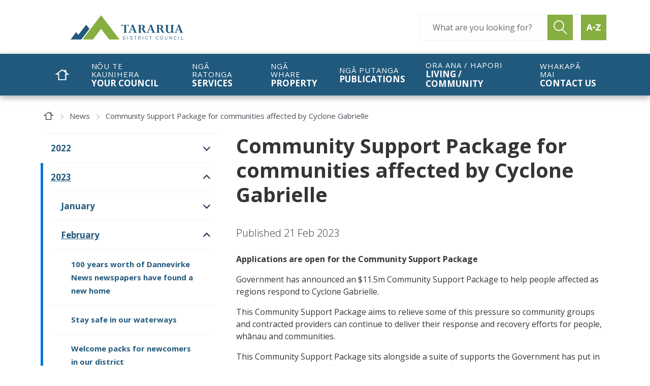

--- FILE ---
content_type: text/html; charset=utf-8
request_url: https://www.tararuadc.govt.nz/news/2023/february/community-support-financial-package-for-cyclone-gabrielle
body_size: 42417
content:
<!doctype html>
<html lang="en">
    
<head>
    
    
    

    
    
    

        
        












<meta charset="utf-8">
<meta name="viewport" content="width=device-width, initial-scale=1, shrink-to-fit=no">



<title>Community Support Package for communities affected by Cyclone Gabrielle | Tararua District Council</title>

<link rel="apple-touch-icon" href="https://www.tararuadc.govt.nz/__data/assets/image/0017/827/favicon.png">
<link rel="shortcut icon" type="image/x-icon" href="https://www.tararuadc.govt.nz/__data/assets/file/0016/10555/website-favicon.png"/>

<meta name="theme-color" content="#1e3259">

<!-- Global Default Metadata -->
<meta name="dcterms.title" content="Community Support Package for communities affected by Cyclone Gabrielle">
<meta name="dcterms.creator" content="Tararua District Council">
<meta name="dcterms.created" content="2023-02-21T10:59:02+13:00">
<meta name="dcterms.modified" content="2023-02-21T16:16:01+13:00">
<meta name="dcterms.issued" content="2023-02-21T16:16:01+13:00">
<meta name="dcterms.format" content="HTML">
<meta name="dcterms.identifier" content="https://www.tararuadc.govt.nz/news/2023/february/community-support-financial-package-for-cyclone-gabrielle">

<!-- Google+ Schema.org Data | https://developers.google.com/+/web/snippet/article-rendering -->
<meta itemprop="name" content="Community Support Package for communities affected by Cyclone Gabrielle" />
<meta itemprop="description" content="" />
<meta itemprop="image" content="" />

<!-- Socials -->
<meta property="og:title" content="">
<meta property="og:description" content="">
<meta property="og:url" content="https://www.tararuadc.govt.nz/news/2023/february/community-support-financial-package-for-cyclone-gabrielle">
<meta property="og:type" content="website">
<meta property="og:image" content="">
<meta name="twitter:site" content="Tararua District Council">
<meta name="twitter:title" content="Community Support Package for communities affected by Cyclone Gabrielle">
<meta name="twitter:description" content="">
<meta name="twitter:url" content="https://www.tararuadc.govt.nz/news/2023/february/community-support-financial-package-for-cyclone-gabrielle">
<meta name="twitter:card" content="">
<meta name="twitter:image" content="">

<!-- Stylesheets -->
<link href="https://www.tararuadc.govt.nz/__data/assets/git_bridge/0016/547/dist/main.css?h=fbad575" rel="stylesheet">
<!-- autocomplete CSS -->
<link rel="stylesheet" href="https://dxp-au-search.funnelback.squiz.cloud/s/resources-global/css/funnelback.autocompletion.css" crossorigin="anonymous" integrity="sha512-lo1H238UPCImseZ6g305T4ypfkiTXt934Fzchya+Z6Nz6qBa43YcFm2ha5s5N5m9QoEYwNebvFYN9r6YacibCQ=="> 
    

    
    
    <!-- Google tag (gtag.js) -->
<script async src="https://www.googletagmanager.com/gtag/js?id=G-1GPH9YQR6G"></script>
<script nonce="">
  window.dataLayer = window.dataLayer || [];
  function gtag(){dataLayer.push(arguments);}
  gtag('js', new Date());

  gtag('config', 'G-1GPH9YQR6G');
</script>


<!--
  Running Squiz Matrix
  Developed by Squiz - http://www.squiz.net
  Squiz, Squiz Matrix, MySource, MySource Matrix and Squiz.net are registered Trademarks of Squiz Pty Ltd
  Page generated: 22 January 2026 08:45:40
-->


</head>

<body class="has-sidebar">
    <!-- Body start -->
    <!--noindex-->


<div id="component_188707">










<header class="smp-header" role="banner">

	
	<div class="smp-header__upper">
    <div class="container">

        <div class="smp-header-tip__accessibility">
            <div class="smp-header-tip__accessibility-skip js-header-skip">
                <a href="#main">Skip navigation</a>
            </div>
            <div class="smp-header-tip__accessibility-tip js-header-tip">
                <span>Use space to open navigation items</span>
            </div>
        </div>

        <div class="d-flex align-items-center justify-content-between">
            <div class="smp-header__logo col-6 col-md-4">
                <a href="https://www.tararuadc.govt.nz">
                    <img src="https://www.tararuadc.govt.nz/__data/assets/file/0025/197080/Tararua-DC-Logo-Colour.svg" alt="Site Logo">
                    <span class="sr-only">Site Logo</span>
                </a>
            </div>
            
            <div class="smp-header__right d-flex align-items-center align-content-center justify-content-end">
                <button class="smp-header__search-btn smp-js-smpsearch-btn d-xl-none" title="Find by A to Z" onclick="location.href='https://www.tararuadc.govt.nz/site-details/find-by-a-to-z'; return false;">
                    <svg xmlns="http://www.w3.org/2000/svg" width="42" height="42" viewBox="0 0 42 42">
                        <path fill="currentColor" d="M11.37,12.7c-.3-.74-1.02-1.23-1.82-1.25h-1.91c-.8.02-1.52.51-1.82,1.25L.11,27.96c-.35.99.18,2.09,1.17,2.43.06.02.11.03.17.05.98.26,1.97-.29,2.3-1.25l1.34-3.44h7.07l1.34,3.53c.3.74,1.02,1.23,1.82,1.25l.86-.2c.87-.5,1.23-1.56.86-2.48l-5.63-15.17h0ZM6.5,21.96l2.1-5.73,2.1,5.73h-4.2Z"/>
                        <path fill="currentColor" d="M40.08,26.73h-7.64l9.17-12.21c.44-.57.51-1.35.2-2.01-.32-.66-.99-1.08-1.71-1.05h-11.45c-1.05,0-1.91.86-1.91,1.91s.86,1.91,1.91,1.91h7.64l-9.17,12.21c-.44.57-.51,1.35-.2,2.01.32.66.99,1.08,1.71,1.05h11.45c1.05,0,1.91-.86,1.91-1.91s-.86-1.91-1.91-1.91Z"/>
                        <path fill="currentColor" d="M23.87,19.09h-3.81c-1.05,0-1.91.86-1.91,1.91s.86,1.91,1.91,1.91h3.81c1.05,0,1.91-.86,1.91-1.91s-.86-1.91-1.91-1.91Z"/>
                    </svg>
                    <span class="sr-only">Find by A to Z</span>
                </button>

                <button class="smp-header__search-btn smp-js-smpsearch-btn d-xl-none">
                    <svg xmlns="http://www.w3.org/2000/svg" width="40" height="42" viewBox="0 0 40 42">
                        <path d="M39.2 39.8L27 27.6c3.1-2.9 5-7 5-11.6 0-8.8-7.2-16-16-16S0 7.2 0 16s7.2 16 16 16c3.5 0 6.8-1.2 9.5-3.1l12.4 12.4c.2.2.5.3.7.3s.5-.1.7-.3c.3-.5.3-1.1-.1-1.5zM2 16C2 8.3 8.3 2 16 2s14 6.3 14 14-6.3 14-14 14S2 23.7 2 16z" fill="currentColor"/>
                    </svg>
                    <span class="smp-header__search-btn__cross"></span>
                    <span class="sr-only">Open/Close Search Form</span>
                </button>

                <button class="smp-header__mobile-btn smp-js-smpmobile-btn" aria-controls="smp-header-menu__mobile">
                    <span></span>
                    <span></span>
                    <span></span>
                    <span class="sr-only">Open/Close Menu Button</span>
                </button>
            </div>
            <div class="smp-header__right-desktop col-6 col-md-4 align-items-center">
                <div class="top-header-search header-upper">
                    <form action="https://www.tararuadc.govt.nz/search" method="get" class="d-flex align-items-stretch justify-content-between flex-nowrap">
                        <label class="sr-only" for="header-search-query">Search query</label>
                        <input type="text" name="query" class="query" value="" placeholder="What are you looking for?" id="header-search-query">
                        <button class="btn-primary" type="submit">
                            <svg xmlns="http://www.w3.org/2000/svg" width="27" height="28" viewBox="0 0 27 28">
                                <path fill="currentColor" d="M26.4 26l-8.3-8.3c1.8-1.9 2.9-4.4 2.9-7.2C21 4.7 16.3 0 10.5 0S0 4.7 0 10.5 4.7 21 10.5 21c2.3 0 4.4-.7 6.1-2 0 0 0 .1.1.1l8.3 8.3c.2.2.5.3.7.3s.5-.1.7-.3c.4-.4.4-1 0-1.4zM2 10.5C2 5.8 5.8 2 10.5 2S19 5.8 19 10.5 15.2 19 10.5 19 2 15.2 2 10.5z"></path>
                            </svg>
                            <span class="sr-only">Submit search</span>
                        </button>
                        <button type="submit" title="Find by A to Z" onclick="location.href='https://www.tararuadc.govt.nz/site-details/find-by-a-to-z'; return false;" style="margin-left: 1rem;">
                            <svg xmlns="http://www.w3.org/2000/svg" width="28" height="28" viewBox="0 0 28 28">
                                <path fill="currentColor" d="M7.58,8.47c-.2-.49-.68-.82-1.21-.83h-1.27c-.53.01-1.01.34-1.21.83L.07,18.64c-.23.66.12,1.39.78,1.62.04.01.07.02.11.03.65.17,1.31-.19,1.53-.83l.89-2.29h4.71l.89,2.35c.2.49.68.82,1.21.83l.57-.13c.58-.33.82-1.04.57-1.65l-3.75-10.11ZM4.33,14.64l1.4-3.82,1.4,3.82h-2.8Z"/>
                                <path fill="currentColor" d="M26.72,17.82h-5.09l6.11-8.14c.29-.38.34-.9.13-1.34-.21-.44-.66-.72-1.14-.7h-7.63c-.7,0-1.27.57-1.27,1.27s.57,1.27,1.27,1.27h5.09l-6.11,8.14c-.29.38-.34.9-.13,1.34.21.44.66.72,1.14.7h7.63c.7,0,1.27-.57,1.27-1.27s-.57-1.27-1.27-1.27Z"/>
                                <path fill="currentColor" d="M15.91,12.73h-2.54c-.7,0-1.27.57-1.27,1.27s.57,1.27,1.27,1.27h2.54c.7,0,1.27-.57,1.27-1.27s-.57-1.27-1.27-1.27Z"/>
                            </svg>
                            <span class="sr-only">Find by A to Z</span>
                        </button>
                    </form>
                </div>
            </div>
        </div>
    </div>
</div><!--.smp-header__upper-->


	<div class="smp-header__lower">

		
		

<div class="smp-header-search  lower-menu">
    <div class="container">
        <div class="row">
            <div class="col-12">
                <form action="https://www.tararuadc.govt.nz/search" method="get" class="d-flex align-items-stretch justify-content-between flex-nowrap">
                    <label class="sr-only" for="queries_all_query">Search query</label>
                    <input type="text" name="queries_all_query" value="" placeholder="What are you looking for?" id="queries_all_query">
                    <button type="submit">
                        <svg xmlns="http://www.w3.org/2000/svg" width="27" height="28" viewBox="0 0 27 28">
                            <path fill="currentColor" d="M26.4 26l-8.3-8.3c1.8-1.9 2.9-4.4 2.9-7.2C21 4.7 16.3 0 10.5 0S0 4.7 0 10.5 4.7 21 10.5 21c2.3 0 4.4-.7 6.1-2 0 0 0 .1.1.1l8.3 8.3c.2.2.5.3.7.3s.5-.1.7-.3c.4-.4.4-1 0-1.4zM2 10.5C2 5.8 5.8 2 10.5 2S19 5.8 19 10.5 15.2 19 10.5 19 2 15.2 2 10.5z"/>
                        </svg>
                        <span class="sr-only">Submit search</span>
                    </button>
                </form>
            </div>
        </div>
    </div>
</div>


		
		<nav class="smp-navigation-dropdown" role="navigation">
			<div class="smp-navigation-dropdown__inner d-flex flex-wrap">

				
				
        <ul class="nav ">
            <li class="nav-item nav-item--home">
                <a class="nav-link" href="https://www.tararuadc.govt.nz">
                    <svg width="28.5" height="22" viewBox="0 0 28.5 22" xmlns="http://www.w3.org/2000/svg"><path d="m22 21.8h-15.5v-10.9h-6.1l13.8-10.7 4.1 3.2v-1.7h3.7v4.5l6.1 4.7h-6.1zm-13.6-1.9h11.6v-11h2.3l-2.1-1.6-6-4.7-8.1 6.3h2.3z" fill="#fff" transform=""/></svg>
                    <span class="sr-only">Home</span>
                </a>
            </li>
    
            <li class="nav-item ">
                <div class="smp-navigation-dropdown__item-title">
                    <div class="smp-navigation-dropdown__item-inner">
                        <a class="nav-link" href="/your-council">
                            <span class="nav-link--maori language" lang="mi">Nōu te Kaunihera</span>
                            <span class="nav-link--english language">Your Council</span>
                        </a>
                        <button class="nav-toggle"><span class="sr-only">Open/Close Sub Navigation</span></button>
                    </div>
                </div>
        
                <div class="smp-navigation-dropdown__sub-outer" aria-expanded="false">
                    <div class="smp-navigation-dropdown__sub-inner">
                        <ul>
            
                    <li class="">
                        <a href="/your-council/meet-the-mayor">
                            <span class="nav-link--maori language" lang="mi"></span>
                            <span class="nav-link--english language">Meet The Mayor</span>
                        </a>
                    </li>
                
                    <li class="">
                        <a href="/your-council/councillors">
                            <span class="nav-link--maori language" lang="mi"></span>
                            <span class="nav-link--english language">Councillors</span>
                        </a>
                    </li>
                
                    <li class="">
                        <a href="/your-council/community-boards-and-committees">
                            <span class="nav-link--maori language" lang="mi"></span>
                            <span class="nav-link--english language">Community Boards &amp; Committees</span>
                        </a>
                    </li>
                
                    <li class="">
                        <a href="/your-council/council-101">
                            <span class="nav-link--maori language" lang="mi"></span>
                            <span class="nav-link--english language">Council 101</span>
                        </a>
                    </li>
                
                    <li class="">
                        <a href="/your-council/executive-leadership-team">
                            <span class="nav-link--maori language" lang="mi"></span>
                            <span class="nav-link--english language">Executive Leadership Team</span>
                        </a>
                    </li>
                
                    <li class="">
                        <a href="/your-council/governance">
                            <span class="nav-link--maori language" lang="mi"></span>
                            <span class="nav-link--english language">Governance</span>
                        </a>
                    </li>
                
                    <li class="">
                        <a href="/your-council/local-elections">
                            <span class="nav-link--maori language" lang="mi"></span>
                            <span class="nav-link--english language">Local Elections</span>
                        </a>
                    </li>
                
                    <li class="">
                        <a href="/your-council/tararua-district-council-values">
                            <span class="nav-link--maori language" lang="mi"></span>
                            <span class="nav-link--english language">Tararua District Council Values</span>
                        </a>
                    </li>
                
                    <li class="">
                        <a href="/your-council/working-for-council">
                            <span class="nav-link--maori language" lang="mi"></span>
                            <span class="nav-link--english language">Working For Council</span>
                        </a>
                    </li>
                
                        </ul>
                    </div>
                </div>
            
            </li>
        
            <li class="nav-item ">
                <div class="smp-navigation-dropdown__item-title">
                    <div class="smp-navigation-dropdown__item-inner">
                        <a class="nav-link" href="/services">
                            <span class="nav-link--maori language" lang="mi">Ngā Ratonga</span>
                            <span class="nav-link--english language">Services</span>
                        </a>
                        <button class="nav-toggle"><span class="sr-only">Open/Close Sub Navigation</span></button>
                    </div>
                </div>
        
                <div class="smp-navigation-dropdown__sub-outer" aria-expanded="false">
                    <div class="smp-navigation-dropdown__sub-inner">
                        <ul>
            
                    <li class="">
                        <a href="/services/alcohol-licensing">
                            <span class="nav-link--maori language" lang="mi"></span>
                            <span class="nav-link--english language">Alcohol Licensing</span>
                        </a>
                    </li>
                
                    <li class="">
                        <a href="/services/animals">
                            <span class="nav-link--maori language" lang="mi"></span>
                            <span class="nav-link--english language">Animals</span>
                        </a>
                    </li>
                
                    <li class="">
                        <a href="/services/cemeteries">
                            <span class="nav-link--maori language" lang="mi"></span>
                            <span class="nav-link--english language">Cemeteries</span>
                        </a>
                    </li>
                
                    <li class="">
                        <a href="/services/dannevirke-aerodrome">
                            <span class="nav-link--maori language" lang="mi"></span>
                            <span class="nav-link--english language">Dannevirke Aerodrome</span>
                        </a>
                    </li>
                
                    <li class="">
                        <a href="/services/district-development">
                            <span class="nav-link--maori language" lang="mi"></span>
                            <span class="nav-link--english language">District Development</span>
                        </a>
                    </li>
                
                    <li class="">
                        <a href="/services/emergency-management">
                            <span class="nav-link--maori language" lang="mi"></span>
                            <span class="nav-link--english language">Emergency Management</span>
                        </a>
                    </li>
                
                    <li class="">
                        <a href="/services/food-and-health-licensing">
                            <span class="nav-link--maori language" lang="mi"></span>
                            <span class="nav-link--english language">Food &amp; Health Licensing</span>
                        </a>
                    </li>
                
                    <li class="">
                        <a href="/services/noise-control">
                            <span class="nav-link--maori language" lang="mi"></span>
                            <span class="nav-link--english language">Noise Control</span>
                        </a>
                    </li>
                
                    <li class="">
                        <a href="/services/pensioner-housing">
                            <span class="nav-link--maori language" lang="mi"></span>
                            <span class="nav-link--english language">Pensioner Housing</span>
                        </a>
                    </li>
                
                    <li class="">
                        <a href="/services/projects">
                            <span class="nav-link--maori language" lang="mi"></span>
                            <span class="nav-link--english language">Projects</span>
                        </a>
                    </li>
                
                    <li class="">
                        <a href="/services/roading">
                            <span class="nav-link--maori language" lang="mi"></span>
                            <span class="nav-link--english language">Roading</span>
                        </a>
                    </li>
                
                    <li class="">
                        <a href="/services/rubbish-and-recycling">
                            <span class="nav-link--maori language" lang="mi"></span>
                            <span class="nav-link--english language">Rubbish &amp; Recycling</span>
                        </a>
                    </li>
                
                    <li class="">
                        <a href="/services/water-and-wastewater">
                            <span class="nav-link--maori language" lang="mi"></span>
                            <span class="nav-link--english language">Water &amp; Wastewater</span>
                        </a>
                    </li>
                
                        </ul>
                    </div>
                </div>
            
            </li>
        
            <li class="nav-item ">
                <div class="smp-navigation-dropdown__item-title">
                    <div class="smp-navigation-dropdown__item-inner">
                        <a class="nav-link" href="/property">
                            <span class="nav-link--maori language" lang="mi">Ngā Whare</span>
                            <span class="nav-link--english language">Property</span>
                        </a>
                        <button class="nav-toggle"><span class="sr-only">Open/Close Sub Navigation</span></button>
                    </div>
                </div>
        
                <div class="smp-navigation-dropdown__sub-outer" aria-expanded="false">
                    <div class="smp-navigation-dropdown__sub-inner">
                        <ul>
            
                    <li class="">
                        <a href="/property/building-and-consents">
                            <span class="nav-link--maori language" lang="mi"></span>
                            <span class="nav-link--english language">Building, Consents &amp; Swimming Pool Fencing </span>
                        </a>
                    </li>
                
                    <li class="">
                        <a href="/property/direct-debit-adjustments">
                            <span class="nav-link--maori language" lang="mi"></span>
                            <span class="nav-link--english language">Direct Debit Adjustments</span>
                        </a>
                    </li>
                
                    <li class="">
                        <a href="/property/planning-and-resource-consents">
                            <span class="nav-link--maori language" lang="mi"></span>
                            <span class="nav-link--english language">Planning &amp; Resource Consents</span>
                        </a>
                    </li>
                
                    <li class="">
                        <a href="/property/property-information-requests">
                            <span class="nav-link--maori language" lang="mi"></span>
                            <span class="nav-link--english language">Property Information Requests</span>
                        </a>
                    </li>
                
                    <li class="">
                        <a href="/property/rates">
                            <span class="nav-link--maori language" lang="mi"></span>
                            <span class="nav-link--english language">Rates</span>
                        </a>
                    </li>
                
                        </ul>
                    </div>
                </div>
            
            </li>
        
            <li class="nav-item ">
                <div class="smp-navigation-dropdown__item-title">
                    <div class="smp-navigation-dropdown__item-inner">
                        <a class="nav-link" href="/publications">
                            <span class="nav-link--maori language" lang="mi">Ngā Putanga</span>
                            <span class="nav-link--english language">Publications</span>
                        </a>
                        <button class="nav-toggle"><span class="sr-only">Open/Close Sub Navigation</span></button>
                    </div>
                </div>
        
                <div class="smp-navigation-dropdown__sub-outer" aria-expanded="false">
                    <div class="smp-navigation-dropdown__sub-inner">
                        <ul>
            
                    <li class="">
                        <a href="/publications/agendas-and-minutes">
                            <span class="nav-link--maori language" lang="mi"></span>
                            <span class="nav-link--english language">Agendas, Minutes &amp; Meeting Videos</span>
                        </a>
                    </li>
                
                    <li class="">
                        <a href="/publications/bylaws-and-policies">
                            <span class="nav-link--maori language" lang="mi"></span>
                            <span class="nav-link--english language">Bylaws, Policies and Local Legislation</span>
                        </a>
                    </li>
                
                    <li class="">
                        <a href="/publications/consultations">
                            <span class="nav-link--maori language" lang="mi"></span>
                            <span class="nav-link--english language">Consultation &amp; Engagements</span>
                        </a>
                    </li>
                
                    <li class="">
                        <a href="/publications/fees-and-charges">
                            <span class="nav-link--maori language" lang="mi"></span>
                            <span class="nav-link--english language">Fees &amp; Charges</span>
                        </a>
                    </li>
                
                    <li class="">
                        <a href="/publications/forms-and-brochures">
                            <span class="nav-link--maori language" lang="mi"></span>
                            <span class="nav-link--english language">Forms &amp; Brochures</span>
                        </a>
                    </li>
                
                    <li class="">
                        <a href="/publications/plans-and-reports">
                            <span class="nav-link--maori language" lang="mi"></span>
                            <span class="nav-link--english language">Plans &amp; Reports</span>
                        </a>
                    </li>
                
                    <li class="">
                        <a href="/publications/requests-for-official-information">
                            <span class="nav-link--maori language" lang="mi"></span>
                            <span class="nav-link--english language">Requests for Official Information and Personal Information</span>
                        </a>
                    </li>
                
                    <li class="">
                        <a href="/publications/information-requests-proactive-release">
                            <span class="nav-link--maori language" lang="mi"></span>
                            <span class="nav-link--english language">Information Requests - Proactive Release</span>
                        </a>
                    </li>
                
                    <li class="">
                        <a href="/publications/records-and-archives">
                            <span class="nav-link--maori language" lang="mi"></span>
                            <span class="nav-link--english language">Records &amp; Archives</span>
                        </a>
                    </li>
                
                        </ul>
                    </div>
                </div>
            
            </li>
        
            <li class="nav-item ">
                <div class="smp-navigation-dropdown__item-title">
                    <div class="smp-navigation-dropdown__item-inner">
                        <a class="nav-link" href="/living-community">
                            <span class="nav-link--maori language" lang="mi">Ora Ana / Hapori</span>
                            <span class="nav-link--english language">Living / Community</span>
                        </a>
                        <button class="nav-toggle"><span class="sr-only">Open/Close Sub Navigation</span></button>
                    </div>
                </div>
        
                <div class="smp-navigation-dropdown__sub-outer" aria-expanded="false">
                    <div class="smp-navigation-dropdown__sub-inner">
                        <ul>
            
                    <li class="">
                        <a href="/living-community/active-recreation-and-sports-database">
                            <span class="nav-link--maori language" lang="mi"></span>
                            <span class="nav-link--english language">Active Recreation &amp; Sports Database</span>
                        </a>
                    </li>
                
                    <li class="">
                        <a href="/living-community/citizenship-ceremonies">
                            <span class="nav-link--maori language" lang="mi"></span>
                            <span class="nav-link--english language">Citizenship Ceremonies</span>
                        </a>
                    </li>
                
                    <li class="">
                        <a href="/living-community/community-facilities">
                            <span class="nav-link--maori language" lang="mi"></span>
                            <span class="nav-link--english language">Community Facilities</span>
                        </a>
                    </li>
                
                    <li class="">
                        <a href="/living-community/community-funding">
                            <span class="nav-link--maori language" lang="mi"></span>
                            <span class="nav-link--english language">Community Funding</span>
                        </a>
                    </li>
                
                    <li class="">
                        <a href="/living-community/education">
                            <span class="nav-link--maori language" lang="mi"></span>
                            <span class="nav-link--english language">Education</span>
                        </a>
                    </li>
                
                    <li class="">
                        <a href="/living-community/service-directory">
                            <span class="nav-link--maori language" lang="mi"></span>
                            <span class="nav-link--english language">Healthcare &amp; Service Directory</span>
                        </a>
                    </li>
                
                    <li class="">
                        <a href="/living-community/libraries">
                            <span class="nav-link--maori language" lang="mi"></span>
                            <span class="nav-link--english language">Libraries</span>
                        </a>
                    </li>
                
                    <li class="">
                        <a href="/living-community/our-towns">
                            <span class="nav-link--maori language" lang="mi"></span>
                            <span class="nav-link--english language">Our Towns</span>
                        </a>
                    </li>
                
                    <li class="">
                        <a href="/living-community/parks-and-reserves">
                            <span class="nav-link--maori language" lang="mi"></span>
                            <span class="nav-link--english language">Parks &amp; Reserves</span>
                        </a>
                    </li>
                
                    <li class="">
                        <a href="/living-community/planning-an-event-in-tararua">
                            <span class="nav-link--maori language" lang="mi"></span>
                            <span class="nav-link--english language">Planning an event in Tararua</span>
                        </a>
                    </li>
                
                    <li class="">
                        <a href="/living-community/swimming-pools">
                            <span class="nav-link--maori language" lang="mi"></span>
                            <span class="nav-link--english language">Swimming Pools</span>
                        </a>
                    </li>
                
                    <li class="">
                        <a href="/living-community/takaro-tararua">
                            <span class="nav-link--maori language" lang="mi"></span>
                            <span class="nav-link--english language">Tākaro Tararua - Community Play Trailer</span>
                        </a>
                    </li>
                
                    <li class="">
                        <a href="/living-community/tourism-and-camping">
                            <span class="nav-link--maori language" lang="mi"></span>
                            <span class="nav-link--english language">Tourism &amp; Camping</span>
                        </a>
                    </li>
                
                        </ul>
                    </div>
                </div>
            
            </li>
        
            <li class="nav-item ">
                <div class="smp-navigation-dropdown__item-title">
                    <div class="smp-navigation-dropdown__item-inner">
                        <a class="nav-link" href="/contact-us">
                            <span class="nav-link--maori language" lang="mi">Whakapā mai</span>
                            <span class="nav-link--english language">Contact Us</span>
                        </a>
                        <button class="nav-toggle"><span class="sr-only">Open/Close Sub Navigation</span></button>
                    </div>
                </div>
        
                <div class="smp-navigation-dropdown__sub-outer" aria-expanded="false">
                    <div class="smp-navigation-dropdown__sub-inner">
                        <ul>
            
                    <li class="">
                        <a href="/contact-us/antenno">
                            <span class="nav-link--maori language" lang="mi"></span>
                            <span class="nav-link--english language">Antenno</span>
                        </a>
                    </li>
                
                    <li class="">
                        <a href="/contact-us/compliments-and-complaints">
                            <span class="nav-link--maori language" lang="mi"></span>
                            <span class="nav-link--english language">Compliments &amp; Complaints</span>
                        </a>
                    </li>
                
                    <li class="">
                        <a href="/contact-us/have-your-say!">
                            <span class="nav-link--maori language" lang="mi"></span>
                            <span class="nav-link--english language">Have your say!</span>
                        </a>
                    </li>
                
                    <li class="">
                        <a href="/contact-us/report-it">
                            <span class="nav-link--maori language" lang="mi"></span>
                            <span class="nav-link--english language">Report It</span>
                        </a>
                    </li>
                
                    <li class="">
                        <a href="/contact-us/requests-for-information">
                            <span class="nav-link--maori language" lang="mi"></span>
                            <span class="nav-link--english language">Requests for Information</span>
                        </a>
                    </li>
                
                    <li class="">
                        <a href="/contact-us/how-we-monitor-and-moderate-our-social-media-page">
                            <span class="nav-link--maori language" lang="mi"></span>
                            <span class="nav-link--english language">How we monitor and moderate our social media page</span>
                        </a>
                    </li>
                
                        </ul>
                    </div>
                </div>
            
            </li>
        
        </ul>
    



				

			</div><!--.smp-navigation-dropdown__inner-->
		</nav><!--.smp-navigation-dropdown-->

	</div><!--.smp-header__lower-->

</header>

<style>
    .smp-navigation-dropdown .nav-link {
        padding: 0 1.25rem;
    }
</style>
</div>

<!--endnoindex-->    
    <main class="main" role="main" id="main">
        
        
        <div class="container">
            
 

    
    
    
    
			<div class="smp-breadcrumb text-center0 d-none d-xl-block">
				<nav aria-label="Breadcrumb">
					<ul class="d-flex align-items-center flex-wrap ">
			<li>
						<a href="https://www.tararuadc.govt.nz">
							<span class="breadcrumb-current" aria-current="page"> <svg width="28.5" height="22" viewBox="0 0 28.5 22" xmlns="http://www.w3.org/2000/svg"><path d="m22 21.8h-15.5v-10.9h-6.1l13.8-10.7 4.1 3.2v-1.7h3.7v4.5l6.1 4.7h-6.1zm-13.6-1.9h11.6v-11h2.3l-2.1-1.6-6-4.7-8.1 6.3h2.3z" fill="currentColor" transform=""/></svg><span class="sr-only">Home Page</span></span>
						</a>
						</li><li>
						<a href="https://www.tararuadc.govt.nz/news">
							News
						</a>
						</li><li>
						<span class="breadcrumb-current" aria-current="page"> Community Support Package for communities affected by Cyclone Gabrielle</span>
						</li>
					</ul>
				</nav>
			</div>
			

    
            <!-- PL Start -->

<div class="row">

    <div class="page-content col order-xl-1">
                
        
        
        <div class="smp-page-header text-center text-xl-left  ">
            <h1>Community Support Package for communities affected by Cyclone Gabrielle</h1>
            
        </div>
                    
            
            
            
            
			<div class="lead mb-4"><p>Published 21 Feb 2023</p></div>
			
			<p><strong>Applications are open for the Community Support Package </strong></p><p>Government has announced an $11.5m Community Support Package to help people affected as regions respond to Cyclone Gabrielle.</p><p>This Community Support Package aims to relieve some of this pressure so community groups and contracted providers can continue to deliver their response and recovery efforts for people, whānau and communities.</p><p><strong> </strong></p><p>This Community Support Package sits alongside a suite of supports the Government has put in place to support those affected the recent North Island floods and Cyclone Gabrielle.</p><p>These include:</p><ul><li>Support to provide public transport assistance for disabled people</li><li>Civil Defence Emergency Management payments</li><li>Hardship Assistance payments through Work and Income</li><li>Rural Assistance payments and the Enhanced Taskforce Green</li></ul><p><strong> </strong></p><p>More info about the Community Support Package and other government support available can be found on the <a href="https://www.msd.govt.nz/about-msd-and-our-work/work-programmes/community/community-support-package-north-island-floods-and-cyclone-gabrielle.html">MSD website</a>.</p><p>Applications for the Community Support Fund and the Community Providers Fund can be made through the <a href="https://www.msd.govt.nz/about-msd-and-our-work/work-programmes/community/community-support-package-north-island-floods-and-cyclone-gabrielle.html">MSD website</a> from <br /><strong>16 February 2023</strong>.</p><p><strong>Community Support Package queries</strong></p><p>The Community Information email inbox has been activated to respond to queries about the Community Support Package.</p><p>The inbox is being monitored from 8am to 8pm and queries will be responded to as quickly as possible.</p><p>Send questions about the Community Support Package to: <a href="mailto:Community_Information@msd.govt.nz">Community_Information@msd.govt.nz</a></p><p><strong>Other Government Support</strong></p><p>This Community Support Package sits alongside a suite of supports the Government has put in place to support those affected the recent North Island floods and Cyclone Gabrielle.</p><p>These include:</p><ul><li>support to provide public transport assistance for disabled people</li><li><a href="https://www.workandincome.govt.nz/products/a-z-benefits/civil-defence-payment.html" target="_blank">Civil Defence Emergency Management payments</a></li><li><a href="https://www.workandincome.govt.nz/about-work-and-income/news/2023/auckland-region-flooding.html" target="_blank">Hardship Assistance payments through Work and Income</a></li><li><a href="https://www.beehive.govt.nz/release/further-support-upper-north-island-regions-hit-significant-weather" target="_blank">Rural Assistance payments and the Enhanced Taskforce Green</a></li></ul>
			
            
                
    




</div><!--.page-content-->

    
    
    
    <aside class="col-12 col-xl-4 order-xl-0 d-xl-flex flex-xl-column">														 

    
			<div class="smp-subnav-wrapper order-xl-1">
				<button class="smp-subnav-toggle d-xl-none" type="button" data-toggle="collapse" data-target="#smp-subnav-collapsable" aria-expanded="false" aria-controls="smp-subnav-collapsable">In this section</button>
				<nav class="smp-subnav collapse" id="smp-subnav-collapsable" aria-expanded="true">
			<ul>
		
					<li class="">
				
				<div class="smp-subnav__title ">
					<a href="https://www.tararuadc.govt.nz/news/2022">2022</a>
					
		<button>
			<span class="sr-only">Open/Close sub navigation</span>
		</button>
	
				</div>
			
					<div class="smp-subnav__dropdown-wrapper ">
						<ul>
							<li class="">
				
				<div class="smp-subnav__title ">
					<a href="https://www.tararuadc.govt.nz/news/2022/notice-of-meeting-pahiatua-carnival-park-board-of-management">Notice of Meeting – Pahiatua Carnival Park Board of Management</a>
					
				</div>
			
					</li>
				
					<li class="">
				
				<div class="smp-subnav__title ">
					<a href="https://www.tararuadc.govt.nz/news/2022/national-poetry-day-events">National Poetry Day Events</a>
					
				</div>
			
					</li>
				
					<li class="">
				
				<div class="smp-subnav__title ">
					<a href="https://www.tararuadc.govt.nz/news/2022/how-to-prepare-for-floods">How to prepare for floods</a>
					
				</div>
			
					</li>
				
					<li class="">
				
				<div class="smp-subnav__title ">
					<a href="https://www.tararuadc.govt.nz/news/2022/final-reminder-annual-dog-registration">Final Reminder - Annual Dog Registration</a>
					
				</div>
			
					</li>
				
					<li class="">
				
				<div class="smp-subnav__title ">
					<a href="https://www.tararuadc.govt.nz/news/2022/tararua-district-water-restrictions-update">Tararua District water restrictions update</a>
					
				</div>
			
					</li>
				
					<li class="">
				
				<div class="smp-subnav__title ">
					<a href="https://www.tararuadc.govt.nz/news/2022/pahiatua-fundraiser-a-great-success">Massive support from community to help Ukrainian families in Pahiatua twin town</a>
					
				</div>
			
					</li>
				
					<li class="">
				
				<div class="smp-subnav__title ">
					<a href="https://www.tararuadc.govt.nz/news/2022/local-government-elections-candidate-presentation2">Local Government Elections Candidate Presentation in Pahiatua</a>
					
				</div>
			
					</li>
				
					<li class="">
				
				<div class="smp-subnav__title ">
					<a href="https://www.tararuadc.govt.nz/news/2022/this-week-the-wheelie-bin-will-be-collected">This week the wheelie bin will be collected</a>
					
				</div>
			
					</li>
				
					<li class="">
				
				<div class="smp-subnav__title ">
					<a href="https://www.tararuadc.govt.nz/news/2022/nationwide-poetry-competition">Nationwide Poetry Competition</a>
					
				</div>
			
					</li>
				
					<li class="">
				
				<div class="smp-subnav__title ">
					<a href="https://www.tararuadc.govt.nz/news/2022/13-july-2022-precautionary-boil-water-notice-issued-for-eketahuna">13 July 2022: Precautionary Boil Water Notice issued for Eketāhuna </a>
					
				</div>
			
					</li>
				
					<li class="">
				
				<div class="smp-subnav__title ">
					<a href="https://www.tararuadc.govt.nz/news/2022/mayors-taskforce-for-jobs-supports-155-young-people-into-employment">Mayors Taskforce for Jobs supports 155 young people into employment</a>
					
				</div>
			
					</li>
				
					<li class="">
				
				<div class="smp-subnav__title ">
					<a href="https://www.tararuadc.govt.nz/news/2022/annual-dog-registration-due-by-1-august">Annual dog registration due by 1 August</a>
					
				</div>
			
					</li>
				
					<li class="">
				
				<div class="smp-subnav__title ">
					<a href="https://www.tararuadc.govt.nz/news/2022/glass-recycling-crate-collected-this-week">Glass recycling crate collected this week</a>
					
				</div>
			
					</li>
				
					<li class="">
				
				<div class="smp-subnav__title ">
					<a href="https://www.tararuadc.govt.nz/news/2022/notice-of-meeting-mangatainoka-domain-board">Notice of Meeting -  Mangatainoka Domain Board</a>
					
				</div>
			
					</li>
				
					<li class="">
				
				<div class="smp-subnav__title ">
					<a href="https://www.tararuadc.govt.nz/news/2022/notice-of-meetings5">Notice of Meetings</a>
					
				</div>
			
					</li>
				
					<li class="">
				
				<div class="smp-subnav__title ">
					<a href="https://www.tararuadc.govt.nz/news/2022/library-book-sale-starting-monday-4-july">Library Book Sale Starting Monday 4 July</a>
					
				</div>
			
					</li>
				
					<li class="">
				
				<div class="smp-subnav__title ">
					<a href="https://www.tararuadc.govt.nz/news/2022/digitalspaces-has-some-amazing-equipment-that-is-available-to-hire-for-free!">DigitalSpaces has some amazing equipment that is available to hire for free!</a>
					
				</div>
			
					</li>
				
					<li class="">
				
				<div class="smp-subnav__title ">
					<a href="https://www.tararuadc.govt.nz/news/2022/one-and-only-chance-for-public-submissions-on-3-waters-are-now-open">One and only chance for public submissions on 3-waters are now open!</a>
					
				</div>
			
					</li>
				
					<li class="">
				
				<div class="smp-subnav__title ">
					<a href="https://www.tararuadc.govt.nz/news/2022/the-urban-kerbside-recycling-service-starts-this-week">The Urban Kerbside Recycling  Service starts this week</a>
					
				</div>
			
					</li>
				
					<li class="">
				
				<div class="smp-subnav__title ">
					<a href="https://www.tararuadc.govt.nz/news/2022/2022-23-annual-plan-adopted">2022-23 Annual Plan Adopted</a>
					
				</div>
			
					</li>
				
					<li class="">
				
				<div class="smp-subnav__title ">
					<a href="https://www.tararuadc.govt.nz/news/2022/dog-registration-spend-the-dollar-get-those-tags-on-the-collar">Dog registration - Spend the dollar; get those tags on the collar</a>
					
				</div>
			
					</li>
				
					<li class="">
				
				<div class="smp-subnav__title ">
					<a href="https://www.tararuadc.govt.nz/news/2022/local-government-elections-candidate-presentation">Local Government Elections Candidate Presentation</a>
					
				</div>
			
					</li>
				
					<li class="">
				
				<div class="smp-subnav__title ">
					<a href="https://www.tararuadc.govt.nz/news/2022/experts-engaged-following-ongoing-seepage-at-dannevirke-water-supply-reservoir">Experts engaged following ongoing seepage at Dannevirke water supply reservoir</a>
					
				</div>
			
					</li>
				
					<li class="">
				
				<div class="smp-subnav__title ">
					<a href="https://www.tararuadc.govt.nz/news/2022/urban-kerbside-recycling-coming-soon-frequently-asked-questions">Urban Kerbside Recycling coming soon - Frequently asked questions</a>
					
				</div>
			
					</li>
				
					<li class="">
				
				<div class="smp-subnav__title ">
					<a href="https://www.tararuadc.govt.nz/news/2022/eketahuna-boil-water-notice-lifted">Eketahuna Boil Water Notice Lifted</a>
					
				</div>
			
					</li>
				
					<li class="">
				
				<div class="smp-subnav__title ">
					<a href="https://www.tararuadc.govt.nz/news/2022/wackrow-memorial-youth-award">Wackrow Memorial Youth Award</a>
					
				</div>
			
					</li>
				
					<li class="">
				
				<div class="smp-subnav__title ">
					<a href="https://www.tararuadc.govt.nz/news/2022/takaro-tararua-play-trailer">Tākaro Tararua Play Trailer</a>
					
				</div>
			
					</li>
				
					<li class="">
				
				<div class="smp-subnav__title ">
					<a href="https://www.tararuadc.govt.nz/news/2022/2022-super-consultation">2022 Super Consultation</a>
					
				</div>
			
					</li>
				
					<li class="">
				
				<div class="smp-subnav__title ">
					<a href="https://www.tararuadc.govt.nz/news/2022/precautionary-boil-water-notice-eketahuna">Precautionary  Boil Water Notice - Eketāhuna</a>
					
				</div>
			
					</li>
				
					<li class="">
				
				<div class="smp-subnav__title ">
					<a href="https://www.tararuadc.govt.nz/news/2022/potential-overnight-disruption-to-pahiatua-water-suppply">Disruption to Pahiatua Water Supply</a>
					
				</div>
			
					</li>
				
					<li class="">
				
				<div class="smp-subnav__title ">
					<a href="https://www.tararuadc.govt.nz/news/2022/question-it-has-rained-and-yet-the-water-reservoir-has-not-been-filled.-how-is-that-possible">It has rained and yet the water reservoir has not been filled. How is that possible?</a>
					
				</div>
			
					</li>
				
					<li class="">
				
				<div class="smp-subnav__title ">
					<a href="https://www.tararuadc.govt.nz/news/2022/severe-weather-in-the-tararua-district">Latest updates on weather event in Tararua</a>
					
				</div>
			
					</li>
				
					<li class="">
				
				<div class="smp-subnav__title ">
					<a href="https://www.tararuadc.govt.nz/news/2022/eketahuna-precautionary-boil-water-notice-extended">Eketāhuna Precautionary Boil Water Notice Extended</a>
					
				</div>
			
					</li>
				
					<li class="">
				
				<div class="smp-subnav__title ">
					<a href="https://www.tararuadc.govt.nz/news/2022/tararua-district-water-supply-update">Tararua District - Water Supply Update </a>
					
				</div>
			
					</li>
				
					<li class="">
				
				<div class="smp-subnav__title ">
					<a href="https://www.tararuadc.govt.nz/news/2022/precautionary-boil-water-notice-for-the-eketahuna-water-supply-lifted">Precautionary boil water notice for the Eketāhuna Water Supply - LIFTED</a>
					
				</div>
			
					</li>
				
					<li class="">
				
				<div class="smp-subnav__title ">
					<a href="https://www.tararuadc.govt.nz/news/2022/next-steps-for-potentially-earthquake-prone-buildings">Next steps for potentially earthquake-prone buildings</a>
					
				</div>
			
					</li>
				
					<li class="">
				
				<div class="smp-subnav__title ">
					<a href="https://www.tararuadc.govt.nz/news/2022/tips-on-what-to-do-with-barking-dogs">Tips on what to do with barking dogs</a>
					
				</div>
			
					</li>
				
					<li class="">
				
				<div class="smp-subnav__title ">
					<a href="https://www.tararuadc.govt.nz/news/2022/social-pinpoint,-your-chance-to-have-a-say-in-tararuas-future">A chance to have a say in the future of Tararua</a>
					
				</div>
			
					</li>
				
					<li class="">
				
				<div class="smp-subnav__title ">
					<a href="https://www.tararuadc.govt.nz/news/2022/9-february-bridge-inspections">9 February: Bridge Inspections </a>
					
				</div>
			
					</li>
				
					<li class="">
				
				<div class="smp-subnav__title ">
					<a href="https://www.tararuadc.govt.nz/news/2022/mandatory-boil-water-notice-akitio">Mandatory Boil Water Notice: Akitio</a>
					
				</div>
			
					</li>
				
					<li class="">
				
				<div class="smp-subnav__title ">
					<a href="https://www.tararuadc.govt.nz/news/2022/eketahuna-precautionary-boil-water-notice-extended2">Eketāhuna Precautionary Boil Water Notice Extended</a>
					
				</div>
			
					</li>
				
					<li class="">
				
				<div class="smp-subnav__title ">
					<a href="https://www.tararuadc.govt.nz/news/2022/mandatory-boil-water-notice-akitio-update">Mandatory Boil Water Notice: Akitio - Update</a>
					
				</div>
			
					</li>
				
					<li class="">
				
				<div class="smp-subnav__title ">
					<a href="https://www.tararuadc.govt.nz/news/2022/round-1-of-the-2022-super-consultation">Round 1 of the 2022 Super Consultation</a>
					
				</div>
			
					</li>
				
					<li class="">
				
				<div class="smp-subnav__title ">
					<a href="https://www.tararuadc.govt.nz/news/2022/mayor-and-ce-message-about-the-super-consultation">Mayor and CE message about the Super Consultation</a>
					
				</div>
			
					</li>
				
					<li class="">
				
				<div class="smp-subnav__title ">
					<a href="https://www.tararuadc.govt.nz/news/2022/grant-assistance-scheme-dannevirke-community-board">Grant assistance scheme - Dannevirke Community Board</a>
					
				</div>
			
					</li>
				
					<li class="">
				
				<div class="smp-subnav__title ">
					<a href="https://www.tararuadc.govt.nz/news/2022/join-tararua-libraries-and-you-might-win-a-$100-prezzy-card">Join Tararua Libraries and you might win a $100 Prezzy Card</a>
					
				</div>
			
					</li>
				
					<li class="">
				
				<div class="smp-subnav__title ">
					<a href="https://www.tararuadc.govt.nz/news/2022/deed-of-licence-for-road-reserve-at-opaki-kaiparoro-road,-eketahuna">Deed of Licence for Road Reserve at Opaki Kaiparoro Road, Eketāhuna</a>
					
				</div>
			
					</li>
				
					<li class="">
				
				<div class="smp-subnav__title ">
					<a href="https://www.tararuadc.govt.nz/news/2022/precautionary-boil-water-notice-for-the-eketahuna-water-supply-extended">Precautionary boil water notice for the Eketāhuna Water Supply - Extended</a>
					
				</div>
			
					</li>
				
					<li class="">
				
				<div class="smp-subnav__title ">
					<a href="https://www.tararuadc.govt.nz/news/2022/notice-of-meetings">Notice of meetings</a>
					
				</div>
			
					</li>
				
					<li class="">
				
				<div class="smp-subnav__title ">
					<a href="https://www.tararuadc.govt.nz/news/2022/tararua-covid-19-update">Tararua COVID-19 update</a>
					
				</div>
			
					</li>
				
					<li class="">
				
				<div class="smp-subnav__title ">
					<a href="https://www.tararuadc.govt.nz/news/2022/eketahuna-precautionary-boil-water-notice-update">Eketāhuna Precautionary Boil Water Notice – Update</a>
					
				</div>
			
					</li>
				
					<li class="">
				
				<div class="smp-subnav__title ">
					<a href="https://www.tararuadc.govt.nz/news/2022/pahiatua-mangatainoka-cemetery-columbarium-wall-reconstruction-update">Pahiatua-Mangatainoka Cemetery columbarium wall reconstruction update</a>
					
				</div>
			
					</li>
				
					<li class="">
				
				<div class="smp-subnav__title ">
					<a href="https://www.tararuadc.govt.nz/news/2022/water-conservation-still-a-focus-for-the-tararua-district">Water Conservation still a focus for the Tararua District</a>
					
				</div>
			
					</li>
				
					<li class="">
				
				<div class="smp-subnav__title ">
					<a href="https://www.tararuadc.govt.nz/news/2022/precautionary-boil-water-notice-for-the-eketahuna-water-supply-lifted2">Precautionary boil water notice for the Eketāhuna Water Supply - LIFTED</a>
					
				</div>
			
					</li>
				
					<li class="">
				
				<div class="smp-subnav__title ">
					<a href="https://www.tararuadc.govt.nz/news/2022/are-you-looking-for-funding-for-your-arts-based-project">Are you looking for funding for your arts based project? </a>
					
				</div>
			
					</li>
				
					<li class="">
				
				<div class="smp-subnav__title ">
					<a href="https://www.tararuadc.govt.nz/news/2022/saving-water-and-keeping-up-the-good-work-of-reporting-leaks-still-a-focus">Saving water and keeping up the good work of reporting leaks still a focus</a>
					
				</div>
			
					</li>
				
					<li class="">
				
				<div class="smp-subnav__title ">
					<a href="https://www.tararuadc.govt.nz/news/2022/pahiatua-water-restriction-level-reduced-from-total-outdoor-ban-to-alternate-evening-restrictions">Pahiatua water restriction level reduced from Total Outdoor Ban to Alternate Evening Restrictions</a>
					
				</div>
			
					</li>
				
					<li class="">
				
				<div class="smp-subnav__title ">
					<a href="https://www.tararuadc.govt.nz/news/2022/get-active-with-bubble-bingo">Get active with BUBBLE BINGO</a>
					
				</div>
			
					</li>
				
					<li class="">
				
				<div class="smp-subnav__title ">
					<a href="https://www.tararuadc.govt.nz/news/2022/does-your-loo-leak-">Does your loo leak ?</a>
					
				</div>
			
					</li>
				
					<li class="">
				
				<div class="smp-subnav__title ">
					<a href="https://www.tararuadc.govt.nz/news/2022/notice-of-construction-works-in-pahiatua">Notice of construction works in Pahiatua</a>
					
				</div>
			
					</li>
				
					<li class="">
				
				<div class="smp-subnav__title ">
					<a href="https://www.tararuadc.govt.nz/news/2022/show-us-how-you-save-water-and-win-a-new-world-shopping-voucher">Focus on water saving still necessary - Show us how you save water </a>
					
				</div>
			
					</li>
				
					<li class="">
				
				<div class="smp-subnav__title ">
					<a href="https://www.tararuadc.govt.nz/news/2022/rates-rebate-deadline-coming-up">Rates rebate deadline coming up</a>
					
				</div>
			
					</li>
				
					<li class="">
				
				<div class="smp-subnav__title ">
					<a href="https://www.tararuadc.govt.nz/news/2022/customer-services-a-different-way-of-working">Customer services: A different way of working</a>
					
				</div>
			
					</li>
				
					<li class="">
				
				<div class="smp-subnav__title ">
					<a href="https://www.tararuadc.govt.nz/news/2022/mangatainoka-reserve-public-toilet-installation">Mangatainoka Reserve public toilet installation</a>
					
				</div>
			
					</li>
				
					<li class="">
				
				<div class="smp-subnav__title ">
					<a href="https://www.tararuadc.govt.nz/news/2022/preferred-owner-status-for-dogs">Preferred Owner Status for dogs</a>
					
				</div>
			
					</li>
				
					<li class="">
				
				<div class="smp-subnav__title ">
					<a href="https://www.tararuadc.govt.nz/news/2022/eketahuna-general-assistance-grants-scheme">Eketāhuna - General Assistance Grants Scheme</a>
					
				</div>
			
					</li>
				
					<li class="">
				
				<div class="smp-subnav__title ">
					<a href="https://www.tararuadc.govt.nz/news/2022/customer-services-what-have-you-asked-us-recently">Customer services: What have you asked us recently?</a>
					
				</div>
			
					</li>
				
					<li class="">
				
				<div class="smp-subnav__title ">
					<a href="https://www.tararuadc.govt.nz/news/2022/further-water-restrictions-in-dannevirke-may-be-necessary">Further water restrictions in Dannevirke may be necessary</a>
					
				</div>
			
					</li>
				
					<li class="">
				
				<div class="smp-subnav__title ">
					<a href="https://www.tararuadc.govt.nz/news/2022/fixing-water-leaks-teamwork-between-community-and-council">Fixing water leaks: teamwork between community and Council</a>
					
				</div>
			
					</li>
				
					<li class="">
				
				<div class="smp-subnav__title ">
					<a href="https://www.tararuadc.govt.nz/news/2022/water-question-of-the-week-what-happened-to-the-pipeline-along-the-railway-track-in-dannevirke">Water question of the week - What happened to the pipeline along the railway track in Dannevirke</a>
					
				</div>
			
					</li>
				
					<li class="">
				
				<div class="smp-subnav__title ">
					<a href="https://www.tararuadc.govt.nz/news/2022/deed-of-license-hockey-park,-woodville">Deed of License - Hockey Park, Woodville</a>
					
				</div>
			
					</li>
				
					<li class="">
				
				<div class="smp-subnav__title ">
					<a href="https://www.tararuadc.govt.nz/news/2022/dannevirke-water-treatment-plant-upgrade-completed,-woodville-underway,-eketahuna-next">Dannevirke Water Treatment Plant upgrade completed, Woodville underway, Eketāhuna next</a>
					
				</div>
			
					</li>
				
					<li class="">
				
				<div class="smp-subnav__title ">
					<a href="https://www.tararuadc.govt.nz/news/2022/super-consultation-round-2-coming-soon">Super Consultation Round 2 - Coming Soon</a>
					
				</div>
			
					</li>
				
					<li class="">
				
				<div class="smp-subnav__title ">
					<a href="https://www.tararuadc.govt.nz/news/2022/customer-services-adapting-to-covid">Customer Services - Adapting to Covid</a>
					
				</div>
			
					</li>
				
					<li class="">
				
				<div class="smp-subnav__title ">
					<a href="https://www.tararuadc.govt.nz/news/2022/eketahuna-and-dannevirke-boil-water-notices-lifted">Eketahuna and Dannevirke Boil Water Notices Lifted</a>
					
				</div>
			
					</li>
				
					<li class="">
				
				<div class="smp-subnav__title ">
					<a href="https://www.tararuadc.govt.nz/news/2022/library-survey">Library Survey</a>
					
				</div>
			
					</li>
				
					<li class="">
				
				<div class="smp-subnav__title ">
					<a href="https://www.tararuadc.govt.nz/news/2022/bylaws-review-statement-of-proposals-for-water,-dog-control-and-class-4-gambling-and-racing-board-venue-policy">Bylaws Review - Statement of Proposals for Water, Dog Control and Class 4 Gambling and Racing Board Venue Policy</a>
					
				</div>
			
					</li>
				
					<li class="">
				
				<div class="smp-subnav__title ">
					<a href="https://www.tararuadc.govt.nz/news/2022/anzac-day-services-in-the-tararua-district">Anzac Day Services in the Tararua District</a>
					
				</div>
			
					</li>
				
					<li class="">
				
				<div class="smp-subnav__title ">
					<a href="https://www.tararuadc.govt.nz/news/2022/ave-your-say-on-how-we-play">Have your say on how we play</a>
					
				</div>
			
					</li>
				
					<li class="">
				
				<div class="smp-subnav__title ">
					<a href="https://www.tararuadc.govt.nz/news/2022/ask-us-anything-about-your-business">Ask us anything about your business</a>
					
				</div>
			
					</li>
				
					<li class="">
				
				<div class="smp-subnav__title ">
					<a href="https://www.tararuadc.govt.nz/news/2022/customer-services-update-check-road-status,-latest-news,-and-more">Customer services update - Check road status, latest news, and more</a>
					
				</div>
			
					</li>
				
					<li class="">
				
				<div class="smp-subnav__title ">
					<a href="https://www.tararuadc.govt.nz/news/2022/eketahuna-precautionary-boil-water-notice-update2">Eketahuna Precautionary Boil Water Notice update</a>
					
				</div>
			
					</li>
				
					<li class="">
				
				<div class="smp-subnav__title ">
					<a href="https://www.tararuadc.govt.nz/news/2022/c4ld-presents-plan-for-water-reform-that-works">C4LD presents plan for water reform that works</a>
					
				</div>
			
					</li>
				
					<li class="">
				
				<div class="smp-subnav__title ">
					<a href="https://www.tararuadc.govt.nz/news/2022/eketahuna-precautionary-boil-water-notice-lifted"> Eketāhuna Precautionary Boil Water Notice Lifted</a>
					
				</div>
			
					</li>
				
					<li class="">
				
				<div class="smp-subnav__title ">
					<a href="https://www.tararuadc.govt.nz/news/2022/find-out-who-your-ancestors-are-at-our-libraries">Find out who your ancestors are at our libraries</a>
					
				</div>
			
					</li>
				
					<li class="">
				
				<div class="smp-subnav__title ">
					<a href="https://www.tararuadc.govt.nz/news/2022/notice-of-construction-works-pahiatua">Notice of construction works - Pahiatua</a>
					
				</div>
			
					</li>
				
					<li class="">
				
				<div class="smp-subnav__title ">
					<a href="https://www.tararuadc.govt.nz/news/2022/get-ready-before-the-bad-weather-arrives">Get ready before the bad weather arrives </a>
					
				</div>
			
					</li>
				
					<li class="">
				
				<div class="smp-subnav__title ">
					<a href="https://www.tararuadc.govt.nz/news/2022/reminder-for-preferred-dog-status">Reminder for Preferred Dog Status</a>
					
				</div>
			
					</li>
				
					<li class="">
				
				<div class="smp-subnav__title ">
					<a href="https://www.tararuadc.govt.nz/news/2022/tararua-district-council-covid-19-protection-update">Tararua District Council COVID-19 Protection update</a>
					
				</div>
			
					</li>
				
					<li class="">
				
				<div class="smp-subnav__title ">
					<a href="https://www.tararuadc.govt.nz/news/2022/precautionary-boil-water-notice-in-eketahuna">Precautionary Boil Water Notice in Eketahuna</a>
					
				</div>
			
					</li>
				
					<li class="">
				
				<div class="smp-subnav__title ">
					<a href="https://www.tararuadc.govt.nz/news/2022/connecting-local-employers-and-local-talent">Connecting local employers and local talent</a>
					
				</div>
			
					</li>
				
					<li class="">
				
				<div class="smp-subnav__title ">
					<a href="https://www.tararuadc.govt.nz/news/2022/have-you-got-questions-or-comments-on-our-proposed-annual-plan-2223">Have you got questions or comments on our proposed Annual Plan 22/23?</a>
					
				</div>
			
					</li>
				
					<li class="">
				
				<div class="smp-subnav__title ">
					<a href="https://www.tararuadc.govt.nz/news/2022/notice-of-meetings3">Notice of Meetings</a>
					
				</div>
			
					</li>
				
					<li class="">
				
				<div class="smp-subnav__title ">
					<a href="https://www.tararuadc.govt.nz/news/2022/rates-rebate-deadline-fast-approaching">Rates rebate deadline fast approaching</a>
					
				</div>
			
					</li>
				
					<li class="">
				
				<div class="smp-subnav__title ">
					<a href="https://www.tararuadc.govt.nz/news/2022/improved-kerbside-recycling-services-coming-to-tararuas-main-towns">Improved kerbside recycling services coming to Tararua’s main towns</a>
					
				</div>
			
					</li>
				
					<li class="">
				
				<div class="smp-subnav__title ">
					<a href="https://www.tararuadc.govt.nz/news/2022/creative-communities-funding-allocations">Creative Communities Funding Allocations</a>
					
				</div>
			
					</li>
				
					<li class="">
				
				<div class="smp-subnav__title ">
					<a href="https://www.tararuadc.govt.nz/news/2022/reducing-the-amount-of-rubbish-to-landfill">Reducing the amount of rubbish to landfill</a>
					
				</div>
			
					</li>
				
					<li class="">
				
				<div class="smp-subnav__title ">
					<a href="https://www.tararuadc.govt.nz/news/2022/have-you-got-questions-or-comments-on-our-proposed-annual-plan-2224">Have you got questions or comments on our proposed Annual Plan 22/23?</a>
					
				</div>
			
					</li>
				
					<li class="">
				
				<div class="smp-subnav__title ">
					<a href="https://www.tararuadc.govt.nz/news/2022/are-you-new-to-the-district-">Are you new to the district ?</a>
					
				</div>
			
					</li>
				
					<li class="">
				
				<div class="smp-subnav__title ">
					<a href="https://www.tararuadc.govt.nz/news/2022/donate-your-sports-gear-to-help-others">Donate your sports gear to help others</a>
					
				</div>
			
					</li>
				
					<li class="">
				
				<div class="smp-subnav__title ">
					<a href="https://www.tararuadc.govt.nz/news/2022/whats-new-with-your-dogs">What’s new with your dog(s)? </a>
					
				</div>
			
					</li>
				
					<li class="">
				
				<div class="smp-subnav__title ">
					<a href="https://www.tararuadc.govt.nz/news/2022/notice-of-road-closure-pahiatua">Notice of Road closure - Pahiatua</a>
					
				</div>
			
					</li>
				
					<li class="">
				
				<div class="smp-subnav__title ">
					<a href="https://www.tararuadc.govt.nz/news/2022/earthquake-strengthening-of-council-service-centres-update">Earthquake strengthening of Council Service Centres - Update</a>
					
				</div>
			
					</li>
				
					<li class="">
				
				<div class="smp-subnav__title ">
					<a href="https://www.tararuadc.govt.nz/news/2022/love-the-arts">Love the arts? We’re looking for people to help </a>
					
				</div>
			
					</li>
				
					<li class="">
				
				<div class="smp-subnav__title ">
					<a href="https://www.tararuadc.govt.nz/news/2022/reporting-vandalism">Reporting vandalism </a>
					
				</div>
			
					</li>
				
					<li class="">
				
				<div class="smp-subnav__title ">
					<a href="https://www.tararuadc.govt.nz/news/2022/manawatu-leaders-accord-community-grants-open">Manawatū Leaders’ Accord community grants open</a>
					
				</div>
			
					</li>
				
					<li class="">
				
				<div class="smp-subnav__title ">
					<a href="https://www.tararuadc.govt.nz/news/2022/precautionary-boil-water-notice-eketahuna3">Precautionary Boil Water Notice Eketāhuna</a>
					
				</div>
			
					</li>
				
					<li class="">
				
				<div class="smp-subnav__title ">
					<a href="https://www.tararuadc.govt.nz/news/2022/support-for-ukraine">Support for Ukraine</a>
					
				</div>
			
					</li>
				
					<li class="">
				
				<div class="smp-subnav__title ">
					<a href="https://www.tararuadc.govt.nz/news/2022/huarahi-tuhono-weber-to-wimbledon-on-schedule-for-completion-in-2024">Huarahi Tūhono – Weber to Wimbledon on schedule for completion in 2024</a>
					
				</div>
			
					</li>
				
					<li class="">
				
				<div class="smp-subnav__title ">
					<a href="https://www.tararuadc.govt.nz/news/2022/presentation-of-the-tararua-civic-honour-for-voluntary-community-service">Presentation of the Tararua Civic Honour for Voluntary Community Service</a>
					
				</div>
			
					</li>
				
					<li class="">
				
				<div class="smp-subnav__title ">
					<a href="https://www.tararuadc.govt.nz/news/2022/unauthorised-building-works">Unauthorised building works</a>
					
				</div>
			
					</li>
				
					<li class="">
				
				<div class="smp-subnav__title ">
					<a href="https://www.tararuadc.govt.nz/news/2022/eketahuna-water-update">Eketāhuna water update</a>
					
				</div>
			
					</li>
				
					<li class="">
				
				<div class="smp-subnav__title ">
					<a href="https://www.tararuadc.govt.nz/news/2022/tararua-district-council-proposal-in-last-stage-of-$640,000-grant-for-infrastructure">Tararua District Council proposal in last stage of $640,000 grant for infrastructure </a>
					
				</div>
			
					</li>
				
					<li class="">
				
				<div class="smp-subnav__title ">
					<a href="https://www.tararuadc.govt.nz/news/2022/report-issues-impacting-travel-along-state-highways-to-nzta">Report issues impacting travel along State Highways to NZTA</a>
					
				</div>
			
					</li>
				
					<li class="">
				
				<div class="smp-subnav__title ">
					<a href="https://www.tararuadc.govt.nz/news/2022/notice-of-meetings4">Notice of Meetings</a>
					
				</div>
			
					</li>
				
					<li class="">
				
				<div class="smp-subnav__title ">
					<a href="https://www.tararuadc.govt.nz/news/2022/adult-reading-challenge-starts-6-june">Adult Reading Challenge starts 6 June</a>
					
				</div>
			
					</li>
				
					<li class="">
				
				<div class="smp-subnav__title ">
					<a href="https://www.tararuadc.govt.nz/news/2022/tararua-district-water-restriction-changes">Water restrictions reducing, but conservation still a focus for the Tararua District</a>
					
				</div>
			
					</li>
				
					<li class="">
				
				<div class="smp-subnav__title ">
					<a href="https://www.tararuadc.govt.nz/news/2022/kerbside-recycling-services-coming-soon">Kerbside recycling services coming soon</a>
					
				</div>
			
					</li>
				
					<li class="">
				
				<div class="smp-subnav__title ">
					<a href="https://www.tararuadc.govt.nz/news/2022/local-election-process-2022-and-why-its-important">Local election process 2022 and why it’s important</a>
					
				</div>
			
					</li>
				
					<li class="">
				
				<div class="smp-subnav__title ">
					<a href="https://www.tararuadc.govt.nz/news/2022/proposed-restructure-to-tararua-district-council-fees">Proposed restructure to Tararua District  Council Fees</a>
					
				</div>
			
					</li>
				
					<li class="">
				
				<div class="smp-subnav__title ">
					<a href="https://www.tararuadc.govt.nz/news/2022/new-public-toilets-installed-and-ready-to-use-at-the-mangatainoka-reserve">New public toilets installed and ready to use at the Mangatainoka Reserve</a>
					
				</div>
			
					</li>
				
					<li class="">
				
				<div class="smp-subnav__title ">
					<a href="https://www.tararuadc.govt.nz/news/2022/31-may-update-on-eketahuna-precautionary-boil-water-notice">31 May - Update on Eketahuna Precautionary Boil Water Notice</a>
					
				</div>
			
					</li>
				
					<li class="">
				
				<div class="smp-subnav__title ">
					<a href="https://www.tararuadc.govt.nz/news/2022/eketahuna-precautionary-boil-water-notice-lifted2">Eketahuna Precautionary Boil Water Notice Lifted</a>
					
				</div>
			
					</li>
				
					<li class="">
				
				<div class="smp-subnav__title ">
					<a href="https://www.tararuadc.govt.nz/news/2022/deed-of-licence">Deed of Licence </a>
					
				</div>
			
					</li>
				
					<li class="">
				
				<div class="smp-subnav__title ">
					<a href="https://www.tararuadc.govt.nz/news/2022/3-june-eketahuna-boil-water-notice">3 June - Eketahuna Boil Water Notice</a>
					
				</div>
			
					</li>
				
					<li class="">
				
				<div class="smp-subnav__title ">
					<a href="https://www.tararuadc.govt.nz/news/2022/the-new-urban-recycling-service-frequently-asked-questions">The new Urban Recycling Service – Frequently asked questions</a>
					
				</div>
			
					</li>
				
					<li class="">
				
				<div class="smp-subnav__title ">
					<a href="https://www.tararuadc.govt.nz/news/2022/11-june-update-on-eketahunas-precautionary-boil-water-notice">11 June: Update on Eketāhuna’s precautionary Boil Water Notice</a>
					
				</div>
			
					</li>
				
					<li class="">
				
				<div class="smp-subnav__title ">
					<a href="https://www.tararuadc.govt.nz/news/2022/notice-of-dog-registration-fees-for-the-202223-financial-year2">Notice of Dog Registration Fees for the 2022/23 Financial Year</a>
					
				</div>
			
					</li>
				
					<li class="">
				
				<div class="smp-subnav__title ">
					<a href="https://www.tararuadc.govt.nz/news/2022/kerbside-recycling-what-to-look-out-for">Kerbside Recycling - What to look out for</a>
					
				</div>
			
					</li>
				
					<li class="">
				
				<div class="smp-subnav__title ">
					<a href="https://www.tararuadc.govt.nz/news/2022/old-unused-vehicles-shouldnt-be-dumped-on-the-roadside">Old unused vehicles shouldn’t be dumped on the roadside</a>
					
				</div>
			
					</li>
				
					<li class="">
				
				<div class="smp-subnav__title ">
					<a href="https://www.tararuadc.govt.nz/news/2022/dog-control-bylaw-2022">Dog Control Bylaw 2022</a>
					
				</div>
			
					</li>
				
					<li class="">
				
				<div class="smp-subnav__title ">
					<a href="https://www.tararuadc.govt.nz/news/2022/dannevirke-water-supply-overview">Dannevirke water supply - Overview</a>
					
				</div>
			
					</li>
				
					<li class="">
				
				<div class="smp-subnav__title ">
					<a href="https://www.tararuadc.govt.nz/news/2022/17-june-pongaroa-precautionary-boil-water-notice">17 June : Pongaroa Precautionary Boil Water Notice</a>
					
				</div>
			
					</li>
				
					<li class="">
				
				<div class="smp-subnav__title ">
					<a href="https://www.tararuadc.govt.nz/news/2022/notice-of-meetings6">Notice of meetings</a>
					
				</div>
			
					</li>
				
					<li class="">
				
				<div class="smp-subnav__title ">
					<a href="https://www.tararuadc.govt.nz/news/2022/what-recycling-bin-is-it-this-week">What recycling bin is it this week?</a>
					
				</div>
			
					</li>
				
					<li class="">
				
				<div class="smp-subnav__title ">
					<a href="https://www.tararuadc.govt.nz/news/2022/unregistered-dog-owners-urged-to-avoid-fines">Unregistered dog owners urged to avoid fines</a>
					
				</div>
			
					</li>
				
					<li class="">
				
				<div class="smp-subnav__title ">
					<a href="https://www.tararuadc.govt.nz/news/2022/pass-it-on-poetry">Pass it on poetry</a>
					
				</div>
			
					</li>
				
					<li class="">
				
				<div class="smp-subnav__title ">
					<a href="https://www.tararuadc.govt.nz/news/2022/calling-all-artists">Calling all artists</a>
					
				</div>
			
					</li>
				
					<li class="">
				
				<div class="smp-subnav__title ">
					<a href="https://www.tararuadc.govt.nz/news/2022/do-you-want-to-keep-up-to-date-with-everything-council">Do you want to keep up to date with everything Council?</a>
					
				</div>
			
					</li>
				
					<li class="">
				
				<div class="smp-subnav__title ">
					<a href="https://www.tararuadc.govt.nz/news/2022/pongaroa-precautionary-boil-water-notice">Pongaroa Precautionary Boil Water Notice</a>
					
				</div>
			
					</li>
				
					<li class="">
				
				<div class="smp-subnav__title ">
					<a href="https://www.tararuadc.govt.nz/news/2022/woodville-transfer-stations-opening-time-is-changing">Woodville Transfer Station opening time is changing</a>
					
				</div>
			
					</li>
				
					<li class="">
				
				<div class="smp-subnav__title ">
					<a href="https://www.tararuadc.govt.nz/news/2022/lego-robotics-at-dannevirke-library">LEGO Robotics at Dannevirke Library</a>
					
				</div>
			
					</li>
				
					<li class="">
				
				<div class="smp-subnav__title ">
					<a href="https://www.tararuadc.govt.nz/news/2022/notice-of-meeting">Notice of Meeting </a>
					
				</div>
			
					</li>
				
					<li class="">
				
				<div class="smp-subnav__title ">
					<a href="https://www.tararuadc.govt.nz/news/2022/wackrow-memorial-youth-award-2022">Wackrow Memorial Youth Award 2022</a>
					
				</div>
			
					</li>
				
					<li class="">
				
				<div class="smp-subnav__title ">
					<a href="https://www.tararuadc.govt.nz/news/2022/delay-in-issuing-instalment-1-rates-notice">Delay in issuing Instalment 1 Rates Notice</a>
					
				</div>
			
					</li>
				
					<li class="">
				
				<div class="smp-subnav__title ">
					<a href="https://www.tararuadc.govt.nz/news/2022/upcoming-library-events">Upcoming Library Events</a>
					
				</div>
			
					</li>
				
					<li class="">
				
				<div class="smp-subnav__title ">
					<a href="https://www.tararuadc.govt.nz/news/2022/te-awa-community-foundation-launches-in-tararua-district">Te Awa Community Foundation launches in Tararua District</a>
					
				</div>
			
					</li>
				
					<li class="">
				
				<div class="smp-subnav__title ">
					<a href="https://www.tararuadc.govt.nz/news/2022/deed-of-licence-jackson-road-kumeroa">Deed of Licence - Jackson Road Kumeroa</a>
					
				</div>
			
					</li>
				
					<li class="">
				
				<div class="smp-subnav__title ">
					<a href="https://www.tararuadc.govt.nz/news/2022/creative-communities-funding-scheme">Creative Communities Funding Scheme</a>
					
				</div>
			
					</li>
				
					<li class="">
				
				<div class="smp-subnav__title ">
					<a href="https://www.tararuadc.govt.nz/news/2022/boil-water-notices-for-eketahuna-and-pongaroa-lifted">Precautionary boil water notices for Eketāhuna and Pongaroa - LIFTED</a>
					
				</div>
			
					</li>
				
					<li class="">
				
				<div class="smp-subnav__title ">
					<a href="https://www.tararuadc.govt.nz/news/2022/contract-opportunity-for-the-dannevirke-campground">Contract opportunity for the Dannevirke Campground</a>
					
				</div>
			
					</li>
				
					<li class="">
				
				<div class="smp-subnav__title ">
					<a href="https://www.tararuadc.govt.nz/news/2022/earthquake-strengthening-of-council-service-centres-update2">Earthquake strengthening of Council Service Centres - Update</a>
					
				</div>
			
					</li>
				
					<li class="">
				
				<div class="smp-subnav__title ">
					<a href="https://www.tararuadc.govt.nz/news/2022/tararua-residents-step-forward-for-election-for-the-2022-local-government-elections">Tararua residents step forward for election for the 2022 local government elections</a>
					
				</div>
			
					</li>
				
					<li class="">
				
				<div class="smp-subnav__title ">
					<a href="https://www.tararuadc.govt.nz/news/2022/woodville-precautionary-boil-water-notice">Woodville Precautionary Boil Water Notice</a>
					
				</div>
			
					</li>
				
					<li class="">
				
				<div class="smp-subnav__title ">
					<a href="https://www.tararuadc.govt.nz/news/2022/great-minds-think-differently">Great minds think differently</a>
					
				</div>
			
					</li>
				
					<li class="">
				
				<div class="smp-subnav__title ">
					<a href="https://www.tararuadc.govt.nz/news/2022/what-building-work-does-not-require-a-building-consent">What building work does not require a building consent?</a>
					
				</div>
			
					</li>
				
					<li class="">
				
				<div class="smp-subnav__title ">
					<a href="https://www.tararuadc.govt.nz/news/2022/thank-you-for-registering-your-dogs-on-time">Thank you for registering your dogs on time</a>
					
				</div>
			
					</li>
				
					<li class="">
				
				<div class="smp-subnav__title ">
					<a href="https://www.tararuadc.govt.nz/news/2022/woodville-precautionary-boil-water-notice-lifted">Woodville Precautionary Boil Water Notice - LIFTED</a>
					
				</div>
			
					</li>
				
					<li class="">
				
				<div class="smp-subnav__title ">
					<a href="https://www.tararuadc.govt.nz/news/2022/historic,-iconic-and-much-loved-buildings-of-the-tararua-district">Historic, Iconic and Much-Loved Buildings of the Tararua District</a>
					
				</div>
			
					</li>
				
					<li class="">
				
				<div class="smp-subnav__title ">
					<a href="https://www.tararuadc.govt.nz/news/2022/mayors-taskforce-for-jobs-continues-support-to-businesses-and-young-people">Mayors Taskforce for Jobs continues support to businesses and young people</a>
					
				</div>
			
					</li>
				
					<li class="">
				
				<div class="smp-subnav__title ">
					<a href="https://www.tararuadc.govt.nz/news/2022/further-notice-of-election-tararua-district-council">Further Notice of Election for Tararua District Council</a>
					
				</div>
			
					</li>
				
					<li class="">
				
				<div class="smp-subnav__title ">
					<a href="https://www.tararuadc.govt.nz/news/2022/public-notice">Public Notice Annual Report dog control policy and practices</a>
					
				</div>
			
					</li>
				
					<li class="">
				
				<div class="smp-subnav__title ">
					<a href="https://www.tararuadc.govt.nz/news/2022/temporary-reduction-to-dannevirkes-water-restriction-to-get-ready-no-restrictions"> Temporary reduction for Dannevirke water restriction to Get Ready (No Restrictions)</a>
					
				</div>
			
					</li>
				
					<li class="">
				
				<div class="smp-subnav__title ">
					<a href="https://www.tararuadc.govt.nz/news/2022/mayor-tracey-collis-and-councillors-make-this-statement-on-behalf-of-the-tararua-district">Mayor Tracey Collis and Councillors make this statement on behalf of the Tararua District</a>
					
				</div>
			
					</li>
				
					<li class="">
				
				<div class="smp-subnav__title ">
					<a href="https://www.tararuadc.govt.nz/news/2022/harvard-plane-due-for-repair">Harvard Plane due for repair</a>
					
				</div>
			
					</li>
				
					<li class="">
				
				<div class="smp-subnav__title ">
					<a href="https://www.tararuadc.govt.nz/news/2022/dannevirke-service-centre-moving-back-to-gordon-street">Dannevirke Service Centre moving back to Gordon Street</a>
					
				</div>
			
					</li>
				
					<li class="">
				
				<div class="smp-subnav__title ">
					<a href="https://www.tararuadc.govt.nz/news/2022/are-you-hosting-an-event-this-summer">Are you hosting an event this summer?</a>
					
				</div>
			
					</li>
				
					<li class="">
				
				<div class="smp-subnav__title ">
					<a href="https://www.tararuadc.govt.nz/news/2022/the-tararua-district-photography-competition-2023,-is-now-open">The Tararua District Photography Competition 2023, is now open</a>
					
				</div>
			
					</li>
				
					<li class="">
				
				<div class="smp-subnav__title ">
					<a href="https://www.tararuadc.govt.nz/news/2022/tararua-district-civic-service-27-september-2022">Flush your taps</a>
					
				</div>
			
					</li>
				
					<li class="">
				
				<div class="smp-subnav__title ">
					<a href="https://www.tararuadc.govt.nz/news/2022/whats-new-with-your-dogs2">What’s new with your dog(s)?</a>
					
				</div>
			
					</li>
				
					<li class="">
				
				<div class="smp-subnav__title ">
					<a href="https://www.tararuadc.govt.nz/news/2022/tararua-district-civic-service">Tararua District Civic Service</a>
					
				</div>
			
					</li>
				
					<li class="">
				
				<div class="smp-subnav__title ">
					<a href="https://www.tararuadc.govt.nz/news/2022/looking-for-funding-for-your-arts-based-project">Looking for funding for your arts based project? </a>
					
				</div>
			
					</li>
				
					<li class="">
				
				<div class="smp-subnav__title ">
					<a href="https://www.tararuadc.govt.nz/news/2022/woodville-transfer-station-payment-method-is-changing">Woodville Transfer Station payment method is changing</a>
					
				</div>
			
					</li>
				
					<li class="">
				
				<div class="smp-subnav__title ">
					<a href="https://www.tararuadc.govt.nz/news/2022/pongaroa-precautionary-boil-water-notice2">Pongaroa Precautionary Boil Water Notice </a>
					
				</div>
			
					</li>
				
					<li class="">
				
				<div class="smp-subnav__title ">
					<a href="https://www.tararuadc.govt.nz/news/2022/pongaroa-precautionary-boil-water-notice-lifted">Pongaroa Precautionary Boil Water Notice - Lifted</a>
					
				</div>
			
					</li>
				
					<li class="">
				
				<div class="smp-subnav__title ">
					<a href="https://www.tararuadc.govt.nz/news/2022/route-52-winter-weather-woes-dont-stop-progress">Route 52 winter weather woes don’t stop progress</a>
					
				</div>
			
					</li>
				
					<li class="">
				
				<div class="smp-subnav__title ">
					<a href="https://www.tararuadc.govt.nz/news/2022/please-help-to-maintain-cemeteries">Please help to maintain cemeteries </a>
					
				</div>
			
					</li>
				
					<li class="">
				
				<div class="smp-subnav__title ">
					<a href="https://www.tararuadc.govt.nz/news/2022/food-business-applications-made-easier">Food business applications made easier</a>
					
				</div>
			
					</li>
				
					<li class="">
				
				<div class="smp-subnav__title ">
					<a href="https://www.tararuadc.govt.nz/news/2022/farewell-to-richard-taylor-after-42-years-working-for-council">Farewell to Richard Taylor after 45 years working for Council</a>
					
				</div>
			
					</li>
				
					<li class="">
				
				<div class="smp-subnav__title ">
					<a href="https://www.tararuadc.govt.nz/news/2022/tdc-and-te-awa-community-foundation-announce-funders-forum-in-november">TDC and Te Awa Community Foundation announce Funders Forum in November</a>
					
				</div>
			
					</li>
				
					<li class="">
				
				<div class="smp-subnav__title ">
					<a href="https://www.tararuadc.govt.nz/news/2022/the-10th-shakeout-is-happening">The 10th ShakeOut is happening</a>
					
				</div>
			
					</li>
				
					<li class="">
				
				<div class="smp-subnav__title ">
					<a href="https://www.tararuadc.govt.nz/news/2022/pahiatua-recycling-centre-is-changing-from-1-november-2022">Pahiatua recycling centre is changing from 1 November 2022</a>
					
				</div>
			
					</li>
				
					<li class="">
				
				<div class="smp-subnav__title ">
					<a href="https://www.tararuadc.govt.nz/news/2022/huarahi-tuhono-weber-to-wimbledon-information-evening">Huarahi Tūhono Weber to Wimbledon Road Information Evening</a>
					
				</div>
			
					</li>
				
					<li class="">
				
				<div class="smp-subnav__title ">
					<a href="https://www.tararuadc.govt.nz/news/2022/applying-for-building-consents-over-the-holiday-season">Applying for Building Consents Over the Holiday Season</a>
					
				</div>
			
					</li>
				
					<li class="">
				
				<div class="smp-subnav__title ">
					<a href="https://www.tararuadc.govt.nz/news/2022/is-your-property-fully-secure-to-prevent-your-dog-from-wandering">Is your property fully secure to prevent your dog from wandering?</a>
					
				</div>
			
					</li>
				
					<li class="">
				
				<div class="smp-subnav__title ">
					<a href="https://www.tararuadc.govt.nz/news/2022/report-issues-impacting-travel-along-state-highways-to-nzta2">Report issues impacting travel along State Highways to NZTA</a>
					
				</div>
			
					</li>
				
					<li class="">
				
				<div class="smp-subnav__title ">
					<a href="https://www.tararuadc.govt.nz/news/2022/finalists-chosen-for-the-chorus-telecom-cabinet-art-competition">Finalists chosen for the Chorus Telecom Cabinet Art Competition</a>
					
				</div>
			
					</li>
				
					<li class="">
				
				<div class="smp-subnav__title ">
					<a href="https://www.tararuadc.govt.nz/news/2022/funders-confirmed-to-attend-2022-tararua-district-funders-forum2">Funders confirmed to attend 2022 Tararua District Funders Forum</a>
					
				</div>
			
					</li>
				
					<li class="">
				
				<div class="smp-subnav__title ">
					<a href="https://www.tararuadc.govt.nz/news/2022/lease-check-your-swimming-and-spa-pools-for-child-safety">Please check your swimming and spa pools for child safety</a>
					
				</div>
			
					</li>
				
					<li class="">
				
				<div class="smp-subnav__title ">
					<a href="https://www.tararuadc.govt.nz/news/2022/creative-communities-tararua-district-funding-allocations">Creative Communities – Tararua District Funding Allocations</a>
					
				</div>
			
					</li>
				
					<li class="">
				
				<div class="smp-subnav__title ">
					<a href="https://www.tararuadc.govt.nz/news/2022/for-safetys-sake-keep-your-trees-and-shrubs-trimmed">For safety’s sake keep your trees and shrubs trimmed</a>
					
				</div>
			
					</li>
				
					<li class="">
				
				<div class="smp-subnav__title ">
					<a href="https://www.tararuadc.govt.nz/news/2022/inaugural-council-ceremony">Inaugural Council Ceremony</a>
					
				</div>
			
					</li>
				
					<li class="">
				
				<div class="smp-subnav__title ">
					<a href="https://www.tararuadc.govt.nz/news/2022/the-district-strategy-is-shaping-up">The District Strategy is shaping up</a>
					
				</div>
			
					</li>
				
					<li class="">
				
				<div class="smp-subnav__title ">
					<a href="https://www.tararuadc.govt.nz/news/2022/bridge-maintanance">Upcoming bridge inspections across Tararua</a>
					
				</div>
			
					</li>
				
					<li class="">
				
				<div class="smp-subnav__title ">
					<a href="https://www.tararuadc.govt.nz/news/2022/waireka-community-trust-confirmed-to-attend-funders-forum">Waireka Community Trust confirmed to attend Funders Forum</a>
					
				</div>
			
					</li>
				
					<li class="">
				
				<div class="smp-subnav__title ">
					<a href="https://www.tararuadc.govt.nz/news/2022/commemoration-of-armistice-day">Commemoration of Armistice Day</a>
					
				</div>
			
					</li>
				
					<li class="">
				
				<div class="smp-subnav__title ">
					<a href="https://www.tararuadc.govt.nz/news/2022/notice-of-meetings-november">Notice of Meetings - November </a>
					
				</div>
			
					</li>
				
					<li class="">
				
				<div class="smp-subnav__title ">
					<a href="https://www.tararuadc.govt.nz/news/2022/tararua-council-expands-support-for-jobseekers">Tararua Council expands support for jobseekers</a>
					
				</div>
			
					</li>
				
					<li class="">
				
				<div class="smp-subnav__title ">
					<a href="https://www.tararuadc.govt.nz/news/2022/event-programme-released-for-funders-forum">Event programme released for Funders Forum</a>
					
				</div>
			
					</li>
				
					<li class="">
				
				<div class="smp-subnav__title ">
					<a href="https://www.tararuadc.govt.nz/news/2022/mangahei-road-works">Mangahei Road works</a>
					
				</div>
			
					</li>
				
					<li class="">
				
				<div class="smp-subnav__title ">
					<a href="https://www.tararuadc.govt.nz/news/2022/new-cctv-cameras-in-eketahuna-help-police-to-apprehend-offender">New CCTV Cameras in Eketāhuna help police to apprehend offender</a>
					
				</div>
			
					</li>
				
					<li class="">
				
				<div class="smp-subnav__title ">
					<a href="https://www.tararuadc.govt.nz/news/2022/who-are-your-ancestors-">Who are your ancestors ? </a>
					
				</div>
			
					</li>
				
					<li class="">
				
				<div class="smp-subnav__title ">
					<a href="https://www.tararuadc.govt.nz/news/2022/play-trailer-1st-birthday">Play Trailer 1st Birthday</a>
					
				</div>
			
					</li>
				
					<li class="">
				
				<div class="smp-subnav__title ">
					<a href="https://www.tararuadc.govt.nz/news/2022/woodville-campground-will-be-open-over-the-christmas-period">Woodville Campground will be open over the Christmas period </a>
					
				</div>
			
					</li>
				
					<li class="">
				
				<div class="smp-subnav__title ">
					<a href="https://www.tararuadc.govt.nz/news/2022/your-guide-to-exploring-all-corners-of-the-tararua-district">Your guide to exploring all corners of the Tararua District</a>
					
				</div>
			
					</li>
				
					<li class="">
				
				<div class="smp-subnav__title ">
					<a href="https://www.tararuadc.govt.nz/news/2022/census-is-coming.-be-counted!">Census is coming. Be counted! </a>
					
				</div>
			
					</li>
				
					<li class="">
				
				<div class="smp-subnav__title ">
					<a href="https://www.tararuadc.govt.nz/news/2022/hear-the-latest-on-the-highway">Hear the latest on the highway </a>
					
				</div>
			
					</li>
				
					<li class="">
				
				<div class="smp-subnav__title ">
					<a href="https://www.tararuadc.govt.nz/news/2022/bridge-inspections-progress-updates">Bridge Inspections - Progress updates</a>
					
				</div>
			
					</li>
				
					<li class="">
				
				<div class="smp-subnav__title ">
					<a href="https://www.tararuadc.govt.nz/news/2022/notice-of-meetings7">Notice of Meetings - December</a>
					
				</div>
			
					</li>
				
					<li class="">
				
				<div class="smp-subnav__title ">
					<a href="https://www.tararuadc.govt.nz/news/2022/expression-of-interest-camping-ambassador">Expression of Interest - Camping Ambassador for Tararua District</a>
					
				</div>
			
					</li>
				
					<li class="">
				
				<div class="smp-subnav__title ">
					<a href="https://www.tararuadc.govt.nz/news/2022/new-digital-service-for-alcohol-licence-applications">New digital service for alcohol licence applications</a>
					
				</div>
			
					</li>
				
					<li class="">
				
				<div class="smp-subnav__title ">
					<a href="https://www.tararuadc.govt.nz/news/2022/microchipping-your-dog">Microchipping your dog </a>
					
				</div>
			
					</li>
				
					<li class="">
				
				<div class="smp-subnav__title ">
					<a href="https://www.tararuadc.govt.nz/news/2022/remember-food-safety-at-home-during-warmer-weather">Remember food safety at home during warmer weather</a>
					
				</div>
			
					</li>
				
					<li class="">
				
				<div class="smp-subnav__title ">
					<a href="https://www.tararuadc.govt.nz/news/2022/gsquared">Mayors Taskforce for Jobs Supporting local businesses to employ local youth</a>
					
				</div>
			
					</li>
				
					<li class="">
				
				<div class="smp-subnav__title ">
					<a href="https://www.tararuadc.govt.nz/news/2022/dannevirke-time-capsule-lifting">Dannevirke Time Capsule Lifting</a>
					
				</div>
			
					</li>
				
					<li class="">
				
				<div class="smp-subnav__title ">
					<a href="https://www.tararuadc.govt.nz/news/2022/whats-new-with-your-dog">What is new with your dog? </a>
					
				</div>
			
					</li>
				
					<li class="">
				
				<div class="smp-subnav__title ">
					<a href="https://www.tararuadc.govt.nz/news/2022/tararua-district-wastewater-forum">Tararua District Wastewater Forum</a>
					
				</div>
			
					</li>
				
					<li class="">
				
				<div class="smp-subnav__title ">
					<a href="https://www.tararuadc.govt.nz/news/2022/print-from-your-digital-device-and-collect-it-from-our-libraries">Print from your digital device and collect it from our libraries</a>
					
				</div>
			
					</li>
				
					<li class="">
				
				<div class="smp-subnav__title ">
					<a href="https://www.tararuadc.govt.nz/news/2022/dannevirke-public-water-meeting">Dannevirke Public Water Meeting </a>
					
				</div>
			
					</li>
				
					<li class="">
				
				<div class="smp-subnav__title ">
					<a href="https://www.tararuadc.govt.nz/news/2022/akitio-water-restriction-change">Akitio Water Restriction Change</a>
					
				</div>
			
					</li>
				
					<li class="">
				
				<div class="smp-subnav__title ">
					<a href="https://www.tararuadc.govt.nz/news/2022/liquor-ban-for-Akitio-beach">Liquor Ban for Ākitio Beach</a>
					
				</div>
			
					</li>
				
					<li class="">
				
				<div class="smp-subnav__title ">
					<a href="https://www.tararuadc.govt.nz/news/2022/temporary-libraries-and-customer-service-centres-closures">Temporary Libraries and Customer Service Centres Closures</a>
					
				</div>
			
					</li>
				
					<li class="">
				
				<div class="smp-subnav__title ">
					<a href="https://www.tararuadc.govt.nz/news/2022/the-mayors-taskforce-for-jobs-supporting-local-businesses-to-employ-local-youth">The Mayors Taskforce For Jobs - Supporting local businesses to employ local youth</a>
					
				</div>
			
					</li>
				
					<li class="">
				
				<div class="smp-subnav__title ">
					<a href="https://www.tararuadc.govt.nz/news/2022/celebrating-the-project-in-the-community-work-scheme">Celebrating the "Project in the Community" Work Scheme</a>
					
				</div>
			
					</li>
				
					<li class="">
				
				<div class="smp-subnav__title ">
					<a href="https://www.tararuadc.govt.nz/news/2022/service-centre-and-library-christmas-closures">Service Centre and Library Christmas Closures</a>
					
				</div>
			
							</li>
						</ul>
					</div><!--.smp-subnav__dropdown-wrapper-->
				
					<li class="active">
				
				<div class="smp-subnav__title active">
					<a href="https://www.tararuadc.govt.nz/news/2023">2023</a>
					
		<button>
			<span class="sr-only">Open/Close sub navigation</span>
		</button>
	
				</div>
			
					<div class="smp-subnav__dropdown-wrapper active">
						<ul>
							<li class="">
				
				<div class="smp-subnav__title ">
					<a href="https://www.tararuadc.govt.nz/news/2023/january">January</a>
					
		<button>
			<span class="sr-only">Open/Close sub navigation</span>
		</button>
	
				</div>
			
					<div class="smp-subnav__dropdown-wrapper ">
						<ul>
							<li class="">
				
				<div class="smp-subnav__title ">
					<a href="https://www.tararuadc.govt.nz/news/2023/january/waka-kotahi-nzta-roadworks-along-high-street-dannevirke-coming-soon">Waka Kotahi / NZTA roadworks along High Street Dannevirke coming soon</a>
					
				</div>
			
					</li>
				
					<li class="">
				
				<div class="smp-subnav__title ">
					<a href="https://www.tararuadc.govt.nz/news/2023/january/census-is-coming.-be-counted!">Census is coming. Be counted!</a>
					
				</div>
			
					</li>
				
					<li class="">
				
				<div class="smp-subnav__title ">
					<a href="https://www.tararuadc.govt.nz/news/2023/january/notice-of-meetings-january-2023">Notice of Meetings - January 2023</a>
					
				</div>
			
					</li>
				
					<li class="">
				
				<div class="smp-subnav__title ">
					<a href="https://www.tararuadc.govt.nz/news/2023/january/where-to-find-current-road-status-info">Where to find current road status information?</a>
					
				</div>
			
					</li>
				
					<li class="">
				
				<div class="smp-subnav__title ">
					<a href="https://www.tararuadc.govt.nz/news/2023/january/promoting-responsible-camping-in-our-district-this-summer">Promoting responsible camping in our district this summer</a>
					
				</div>
			
					</li>
				
					<li class="">
				
				<div class="smp-subnav__title ">
					<a href="https://www.tararuadc.govt.nz/news/2023/january/antenno-app-launched">Antenno App launched </a>
					
				</div>
			
					</li>
				
					<li class="">
				
				<div class="smp-subnav__title ">
					<a href="https://www.tararuadc.govt.nz/news/2023/january/notice-of-meetings-february">Notice of Meetings - February </a>
					
				</div>
			
					</li>
				
					<li class="">
				
				<div class="smp-subnav__title ">
					<a href="https://www.tararuadc.govt.nz/news/2023/january/ev-super-chargers-planned-for-woodville">EV Super Chargers planned for Woodville</a>
					
				</div>
			
					</li>
				
					<li class="">
				
				<div class="smp-subnav__title ">
					<a href="https://www.tararuadc.govt.nz/news/2023/january/wrapping-up-digitalboost-training-sessions-for-local-businesses">Wrapping up DigitalBoost training sessions for local businesses</a>
					
				</div>
			
					</li>
				
					<li class="">
				
				<div class="smp-subnav__title ">
					<a href="https://www.tararuadc.govt.nz/news/2023/january/jazz-in-the-park">Jazz in the Park</a>
					
				</div>
			
					</li>
				
					<li class="">
				
				<div class="smp-subnav__title ">
					<a href="https://www.tararuadc.govt.nz/news/2023/january/before-you-light-a-fire,-check-its-safe">Before you light a fire, check it’s safe</a>
					
				</div>
			
					</li>
				
					<li class="">
				
				<div class="smp-subnav__title ">
					<a href="https://www.tararuadc.govt.nz/news/2023/january/notice-of-water-restriction-change-for-pahiatua">Notice of water restriction change for Pahiatua</a>
					
				</div>
			
					</li>
				
					<li class="">
				
				<div class="smp-subnav__title ">
					<a href="https://www.tararuadc.govt.nz/news/2023/january/recycling-whats-in,-whats-out">Recycling – What’s in?, what’s out?</a>
					
				</div>
			
					</li>
				
					<li class="">
				
				<div class="smp-subnav__title ">
					<a href="https://www.tararuadc.govt.nz/news/2023/january/strongman-competition-for-rangatahi">Strongman competition for rangatahi</a>
					
				</div>
			
							</li>
						</ul>
					</div><!--.smp-subnav__dropdown-wrapper-->
				
					<li class="active">
				
				<div class="smp-subnav__title active">
					<a href="https://www.tararuadc.govt.nz/news/2023/february">February</a>
					
		<button>
			<span class="sr-only">Open/Close sub navigation</span>
		</button>
	
				</div>
			
					<div class="smp-subnav__dropdown-wrapper active">
						<ul>
							<li class="">
				
				<div class="smp-subnav__title ">
					<a href="https://www.tararuadc.govt.nz/news/2023/february/100-years-worth-of-dannevirke-news-newspapers-have-found-a-new-home">100 years worth of Dannevirke News newspapers have found a new home</a>
					
				</div>
			
					</li>
				
					<li class="">
				
				<div class="smp-subnav__title ">
					<a href="https://www.tararuadc.govt.nz/news/2023/february/stay-safe-in-our-waterways">Stay safe in our waterways</a>
					
				</div>
			
					</li>
				
					<li class="">
				
				<div class="smp-subnav__title ">
					<a href="https://www.tararuadc.govt.nz/news/2023/february/welcome-packs-for-newcomers-in-our-district">Welcome packs for newcomers in our district</a>
					
				</div>
			
					</li>
				
					<li class="">
				
				<div class="smp-subnav__title ">
					<a href="https://www.tararuadc.govt.nz/news/2023/february/how-to-transfer-dog-registration-when-moving-between-districts">How to transfer dog registration when moving between districts</a>
					
				</div>
			
					</li>
				
					<li class="">
				
				<div class="smp-subnav__title ">
					<a href="https://www.tararuadc.govt.nz/news/2023/february/tararua-district-photo-competition">Tararua District Photo Competition</a>
					
				</div>
			
					</li>
				
					<li class="">
				
				<div class="smp-subnav__title ">
					<a href="https://www.tararuadc.govt.nz/news/2023/february/antenno-has-had-a-successful-launch">Antenno has had a successful launch</a>
					
				</div>
			
					</li>
				
					<li class="">
				
				<div class="smp-subnav__title ">
					<a href="https://www.tararuadc.govt.nz/news/2023/february/does-your-loo-leak">Does your loo leak?</a>
					
				</div>
			
					</li>
				
					<li class="">
				
				<div class="smp-subnav__title ">
					<a href="https://www.tararuadc.govt.nz/news/2023/february/are-you-and-your-family-ready">Are you and your family ready?</a>
					
				</div>
			
					</li>
				
					<li class="">
				
				<div class="smp-subnav__title ">
					<a href="https://www.tararuadc.govt.nz/news/2023/february/preferred-owner-status-for-dogs">Preferred Owner Status for dogs</a>
					
				</div>
			
					</li>
				
					<li class="">
				
				<div class="smp-subnav__title ">
					<a href="https://www.tararuadc.govt.nz/news/2023/february/farmers-with-more-than-5-working-dogs-register-now">Farmers with more than 5 working dogs</a>
					
				</div>
			
					</li>
				
					<li class="">
				
				<div class="smp-subnav__title ">
					<a href="https://www.tararuadc.govt.nz/news/2023/february/lets-rethink-waste">Lets Rethink Waste</a>
					
				</div>
			
					</li>
				
					<li class="">
				
				<div class="smp-subnav__title ">
					<a href="https://www.tararuadc.govt.nz/news/2023/february/antenno-usage-is-on-the-rise">Antenno usage is on the rise</a>
					
				</div>
			
					</li>
				
					<li class="">
				
				<div class="smp-subnav__title ">
					<a href="https://www.tararuadc.govt.nz/news/2023/february/cyclone-gabrielle-updates">Cyclone Gabrielle Updates</a>
					
				</div>
			
					</li>
				
					<li class="">
				
				<div class="smp-subnav__title ">
					<a href="https://www.tararuadc.govt.nz/news/2023/february/cyclone-gabrielle-update-2">Cyclone Gabrielle Update 2</a>
					
				</div>
			
					</li>
				
					<li class="">
				
				<div class="smp-subnav__title ">
					<a href="https://www.tararuadc.govt.nz/news/2023/february/cyclone-gabrielle-update-3">Cyclone Gabrielle Update 3</a>
					
				</div>
			
					</li>
				
					<li class="">
				
				<div class="smp-subnav__title ">
					<a href="https://www.tararuadc.govt.nz/news/2023/february/cyclone-gabrielle-update-4">Cyclone Gabrielle Update 4</a>
					
				</div>
			
					</li>
				
					<li class="">
				
				<div class="smp-subnav__title ">
					<a href="https://www.tararuadc.govt.nz/news/2023/february/cyclone-gabrielle-update-5">Cyclone Gabrielle Update 5</a>
					
				</div>
			
					</li>
				
					<li class="">
				
				<div class="smp-subnav__title ">
					<a href="https://www.tararuadc.govt.nz/news/2023/february/precautionary-boil-water-notice-issued-for-Akitio">Precautionary Boil Water Notice issued for Ākitio</a>
					
				</div>
			
					</li>
				
					<li class="">
				
				<div class="smp-subnav__title ">
					<a href="https://www.tararuadc.govt.nz/news/2023/february/cyclone-gabrielle-update-6-15-february">Cyclone Gabrielle General Update 6</a>
					
				</div>
			
					</li>
				
					<li class="">
				
				<div class="smp-subnav__title ">
					<a href="https://www.tararuadc.govt.nz/news/2023/february/cyclone-gabrielle-update-7-15-february-road-and-bridge-assessments">Cyclone Gabrielle update 7 - Road and Bridge Assessments</a>
					
				</div>
			
					</li>
				
					<li class="">
				
				<div class="smp-subnav__title ">
					<a href="https://www.tararuadc.govt.nz/news/2023/february/cyclone-gabrielle-update-8-road-and-bridge-assessments">Cyclone Gabrielle update 8 - Road and Bridge Assessments Underway</a>
					
				</div>
			
					</li>
				
					<li class="">
				
				<div class="smp-subnav__title ">
					<a href="https://www.tararuadc.govt.nz/news/2023/february/help-us-to-conserve-water">Help us to conserve water</a>
					
				</div>
			
					</li>
				
					<li class="">
				
				<div class="smp-subnav__title ">
					<a href="https://www.tararuadc.govt.nz/news/2023/february/cyclone-gabrielle-update-9-outbound-convoy-headed-to-herbertville">Cyclone Gabrielle update 9 – Outbound convoy headed to Herbertville</a>
					
				</div>
			
					</li>
				
					<li class="">
				
				<div class="smp-subnav__title ">
					<a href="https://www.tararuadc.govt.nz/news/2023/february/cyclone-gabrielle-update-10-outreach-team-headed-to-Akitio">Cyclone Gabrielle update 10 – Outreach team headed to Ākitio </a>
					
				</div>
			
					</li>
				
					<li class="">
				
				<div class="smp-subnav__title ">
					<a href="https://www.tararuadc.govt.nz/news/2023/february/precautionary-boil-water-notice-issued-for-pongaroa">Precautionary Boil water notice issued for Pongaroa</a>
					
				</div>
			
					</li>
				
					<li class="">
				
				<div class="smp-subnav__title ">
					<a href="https://www.tararuadc.govt.nz/news/2023/february/cyclone-gabrielle-update-11-Akitio-and-herbertville-outreach-missions-successful,-more-teams-headed-to-whetakura,-te-uri-and-pongaroa-today">Cyclone Gabrielle update 11 – More teams headed to Whetukura, Te Uri and Pongaroa today</a>
					
				</div>
			
					</li>
				
					<li class="">
				
				<div class="smp-subnav__title ">
					<a href="https://www.tararuadc.govt.nz/news/2023/february/cyclone-gabrielle-update-11-general-update-and-key-messages">Cyclone Gabrielle update 12 – General update and Key messages</a>
					
				</div>
			
					</li>
				
					<li class="">
				
				<div class="smp-subnav__title ">
					<a href="https://www.tararuadc.govt.nz/news/2023/february/cyclone-gabrielle-update-12-general-update">Cyclone Gabrielle update 12 – General update</a>
					
				</div>
			
					</li>
				
					<li class="">
				
				<div class="smp-subnav__title ">
					<a href="https://www.tararuadc.govt.nz/news/2023/february/factsheet-what-it-means-when-your-property-has-been-stickered-following-the-flooding">Factsheet: What it means when your property has been stickered following the flooding </a>
					
				</div>
			
					</li>
				
					<li class="">
				
				<div class="smp-subnav__title ">
					<a href="https://www.tararuadc.govt.nz/news/2023/february/cyclone-gabrielle-update-13-general-update-and-key-messages">Cyclone Gabrielle update 13 – General update and Key messages</a>
					
				</div>
			
					</li>
				
					<li class="">
				
				<div class="smp-subnav__title ">
					<a href="https://www.tararuadc.govt.nz/news/2023/february/cyclone-gabrielle-update-14-general-update-and-key-messages">Cyclone Gabrielle update 14 – General Update and Key Messages</a>
					
				</div>
			
					</li>
				
					<li class="">
				
				<div class="smp-subnav__title ">
					<a href="https://www.tararuadc.govt.nz/news/2023/february/cyclone-gabrielle-update-15-general-update-and-key-messages">Cyclone Gabrielle Update 15 - General Update and Key Messages</a>
					
				</div>
			
					</li>
				
					<li class="">
				
				<div class="smp-subnav__title ">
					<a href="https://www.tararuadc.govt.nz/news/2023/february/public-health-advice-after-a-flood">Public health advice after a flood</a>
					
				</div>
			
					</li>
				
					<li class="">
				
				<div class="smp-subnav__title ">
					<a href="https://www.tararuadc.govt.nz/news/2023/february/mayoral-relief-fund-to-help-support-tararua-communities">Mayoral Relief Fund to help support Tararua communities</a>
					
				</div>
			
					</li>
				
					<li class="">
				
				<div class="smp-subnav__title ">
					<a href="https://www.tararuadc.govt.nz/news/2023/february/cyclone-gabrielle-update-16-general-update-and-key-messages">Cyclone Gabrielle update 16 –  General Update and Key Messages</a>
					
				</div>
			
					</li>
				
					<li class="active">
				
				<div class="smp-subnav__title active">
					<a href="https://www.tararuadc.govt.nz/news/2023/february/community-support-financial-package-for-cyclone-gabrielle">Community Support Package for communities affected by Cyclone Gabrielle</a>
					
				</div>
			
					</li>
				
					<li class="">
				
				<div class="smp-subnav__title ">
					<a href="https://www.tararuadc.govt.nz/news/2023/february/cyclone-gabrielle-update-17-general-update-and-key-messages">Cyclone Gabrielle update 17 - General Update and Key Messages</a>
					
				</div>
			
					</li>
				
					<li class="">
				
				<div class="smp-subnav__title ">
					<a href="https://www.tararuadc.govt.nz/news/2023/february/mayoral-relief-fund-for-tararua-boosted-with-150,000-dollars">Mayoral Relief Fund for Tararua boosted with 150,000 dollars </a>
					
				</div>
			
					</li>
				
					<li class="">
				
				<div class="smp-subnav__title ">
					<a href="https://www.tararuadc.govt.nz/news/2023/february/dannevirke-water-restrictions-increase-to-alternate-days-immediately">Dannevirke Water Restrictions increase to alternate days immediately </a>
					
				</div>
			
					</li>
				
					<li class="">
				
				<div class="smp-subnav__title ">
					<a href="https://www.tararuadc.govt.nz/news/2023/february/heavy-rain-watch-includes-the-tararua-district">Heavy Rain Watch includes the Tararua District</a>
					
				</div>
			
					</li>
				
					<li class="">
				
				<div class="smp-subnav__title ">
					<a href="https://www.tararuadc.govt.nz/news/2023/february/cyclone-gabrielle-update-18-general-update-and-key-messages">Cyclone Gabrielle update 18 – General Update and Key Messages</a>
					
				</div>
			
					</li>
				
					<li class="">
				
				<div class="smp-subnav__title ">
					<a href="https://www.tararuadc.govt.nz/news/2023/february/cyclone-gabrielle-farmer-and-grower-recovery-grants">Cyclone Gabrielle - Farmer and grower recovery grants from Ministry of Primary Industries</a>
					
				</div>
			
					</li>
				
					<li class="">
				
				<div class="smp-subnav__title ">
					<a href="https://www.tararuadc.govt.nz/news/2023/february/cyclone-gabrielle-update-19-general-update-and-key-messages">Cyclone Gabrielle update 19 - General Update and Key Messages</a>
					
				</div>
			
					</li>
				
					<li class="">
				
				<div class="smp-subnav__title ">
					<a href="https://www.tararuadc.govt.nz/news/2023/february/cyclone-gabrielle-update-20-general-update-and-key-messages">Cyclone Gabrielle update 20 - General Update and Key Messages</a>
					
				</div>
			
					</li>
				
					<li class="">
				
				<div class="smp-subnav__title ">
					<a href="https://www.tararuadc.govt.nz/news/2023/february/water-update-boil-water-notice-lifted-for-akitio-and-pongaroa">Water update - Boil water notice LIFTED for Akitio and Pongaroa </a>
					
				</div>
			
					</li>
				
					<li class="">
				
				<div class="smp-subnav__title ">
					<a href="https://www.tararuadc.govt.nz/news/2023/february/insurance-and-lodging-a-claim">Insurance and lodging a claim</a>
					
				</div>
			
					</li>
				
					<li class="">
				
				<div class="smp-subnav__title ">
					<a href="https://www.tararuadc.govt.nz/news/2023/february/cyclone-gabrielle-update-21-general-update-and-key-messages">Cyclone Gabrielle update 21 – General Update and Key Messages</a>
					
				</div>
			
					</li>
				
					<li class="">
				
				<div class="smp-subnav__title ">
					<a href="https://www.tararuadc.govt.nz/news/2023/february/temporary-accommodation-services-tas">Temporary Accommodation Services (TAS)</a>
					
				</div>
			
					</li>
				
					<li class="">
				
				<div class="smp-subnav__title ">
					<a href="https://www.tararuadc.govt.nz/news/2023/february/cyclone-gabrielle-update-22-general-update-and-key-messages">Cyclone Gabrielle update 22 - General Update and Key Messages</a>
					
				</div>
			
					</li>
				
					<li class="">
				
				<div class="smp-subnav__title ">
					<a href="https://www.tararuadc.govt.nz/news/2023/february/cyclone-gabrielle-update-support-to-farmers">Cyclone Gabrielle Update – Support to Farmers</a>
					
				</div>
			
					</li>
				
					<li class="">
				
				<div class="smp-subnav__title ">
					<a href="https://www.tararuadc.govt.nz/news/2023/february/reduction-of-pahiatuas-water-restriction">Reduction of Pahiatua's water restriction</a>
					
				</div>
			
							</li>
						</ul>
					</div><!--.smp-subnav__dropdown-wrapper-->
				
					<li class="">
				
				<div class="smp-subnav__title ">
					<a href="https://www.tararuadc.govt.nz/news/2023/march">March</a>
					
		<button>
			<span class="sr-only">Open/Close sub navigation</span>
		</button>
	
				</div>
			
					<div class="smp-subnav__dropdown-wrapper ">
						<ul>
							<li class="">
				
				<div class="smp-subnav__title ">
					<a href="https://www.tararuadc.govt.nz/news/2023/march/cyclone-gabrielle-update-support-to-individuals">Cyclone Gabrielle Update - Support to Individuals</a>
					
				</div>
			
					</li>
				
					<li class="">
				
				<div class="smp-subnav__title ">
					<a href="https://www.tararuadc.govt.nz/news/2023/march/cyclone-gabrielle-update-23-general-update-and-key-messages">Cyclone Gabrielle Update 23 - General Update and Key Messages</a>
					
				</div>
			
					</li>
				
					<li class="">
				
				<div class="smp-subnav__title ">
					<a href="https://www.tararuadc.govt.nz/news/2023/march/cyclone-gabrielle-update-24-general-update-and-key-messages">Cyclone Gabrielle Update 24 - General Update and Key Messages</a>
					
				</div>
			
					</li>
				
					<li class="">
				
				<div class="smp-subnav__title ">
					<a href="https://www.tararuadc.govt.nz/news/2023/march/cyclone-gabrielle-update-25-general-update-and-key-messages">Cyclone Gabrielle Update 25 - General Update and Key Messages</a>
					
				</div>
			
					</li>
				
					<li class="">
				
				<div class="smp-subnav__title ">
					<a href="https://www.tararuadc.govt.nz/news/2023/march/-support-for-individuals,-farmers,-businesses,-and-organisations-affected-by-cyclone-gabrielle">Support for individuals, farmers, businesses, and organisations affected by Cyclone Gabrielle</a>
					
				</div>
			
					</li>
				
					<li class="">
				
				<div class="smp-subnav__title ">
					<a href="https://www.tararuadc.govt.nz/news/2023/march/tararua-businesses-can-apply-for-interim-cylone-support">Tararua businesses can apply for interim Cyclone support</a>
					
				</div>
			
					</li>
				
					<li class="">
				
				<div class="smp-subnav__title ">
					<a href="https://www.tararuadc.govt.nz/news/2023/march/water-restrictions-continue-for-dannevirke,-pahiatua-reduced">Water restrictions continue for Dannevirke, Pahiatua reduced</a>
					
				</div>
			
					</li>
				
					<li class="">
				
				<div class="smp-subnav__title ">
					<a href="https://www.tararuadc.govt.nz/news/2023/march/general-assistance-grants-schemes">General Assistance Grants Schemes</a>
					
				</div>
			
					</li>
				
					<li class="">
				
				<div class="smp-subnav__title ">
					<a href="https://www.tararuadc.govt.nz/news/2023/march/designation-of-area-for-building-emergency-management">Designation of Area for Building Emergency Management </a>
					
				</div>
			
					</li>
				
					<li class="">
				
				<div class="smp-subnav__title ">
					<a href="https://www.tararuadc.govt.nz/news/2023/march/Akitio-precautionary-boil-water-notice">Ākitio Precautionary Boil Water Notice</a>
					
				</div>
			
					</li>
				
					<li class="">
				
				<div class="smp-subnav__title ">
					<a href="https://www.tararuadc.govt.nz/news/2023/march/tararua-district-cyclone-gabrielle-recovery-programme">Tararua District Cyclone Gabrielle Recovery Programme</a>
					
				</div>
			
					</li>
				
					<li class="">
				
				<div class="smp-subnav__title ">
					<a href="https://www.tararuadc.govt.nz/news/2023/march/dannevirke-water-restriction-reduced">Dannevirke water restriction reduced</a>
					
				</div>
			
					</li>
				
					<li class="">
				
				<div class="smp-subnav__title ">
					<a href="https://www.tararuadc.govt.nz/news/2023/march/creative-community-fund-for-arts">Creative Community fund for arts</a>
					
				</div>
			
					</li>
				
					<li class="">
				
				<div class="smp-subnav__title ">
					<a href="https://www.tararuadc.govt.nz/news/2023/march/preferred-owner-status-for-dogs">Preferred Owner Status for dogs</a>
					
				</div>
			
					</li>
				
					<li class="">
				
				<div class="smp-subnav__title ">
					<a href="https://www.tararuadc.govt.nz/news/2023/march/tararua-district-food-drive.-thank-you-!">Tararua district food drive. Thank you !</a>
					
				</div>
			
					</li>
				
					<li class="">
				
				<div class="smp-subnav__title ">
					<a href="https://www.tararuadc.govt.nz/news/2023/march/saddle-road-day-closures-coming-soon">Saddle Road day closures coming soon</a>
					
				</div>
			
					</li>
				
					<li class="">
				
				<div class="smp-subnav__title ">
					<a href="https://www.tararuadc.govt.nz/news/2023/march/cyclone-gabrielle-grants-for-farmers-and-growers-applications-closing-soon">Cyclone Gabrielle grants for farmers and growers - applications closing soon</a>
					
				</div>
			
					</li>
				
					<li class="">
				
				<div class="smp-subnav__title ">
					<a href="https://www.tararuadc.govt.nz/news/2023/march/$15-million-financial-support-for-iwi,-marae-and-community-groups">$15 million financial support for iwi, marae and community groups</a>
					
				</div>
			
					</li>
				
					<li class="">
				
				<div class="smp-subnav__title ">
					<a href="https://www.tararuadc.govt.nz/news/2023/march/planning-of-repairs-for-dannevirke-impounded-supply">Planning of repairs for Dannevirke impounded supply </a>
					
				</div>
			
					</li>
				
					<li class="">
				
				<div class="smp-subnav__title ">
					<a href="https://www.tararuadc.govt.nz/news/2023/march/mayoral-relief-fund-applications">Mayoral Relief Fund applications</a>
					
				</div>
			
					</li>
				
					<li class="">
				
				<div class="smp-subnav__title ">
					<a href="https://www.tararuadc.govt.nz/news/2023/march/cyclone-gabrielle-support">Cyclone Gabrielle Support</a>
					
				</div>
			
					</li>
				
					<li class="">
				
				<div class="smp-subnav__title ">
					<a href="https://www.tararuadc.govt.nz/news/2023/march/cyclone-gabrielle-recovery-programme">Cyclone Gabrielle Recovery Programme</a>
					
				</div>
			
					</li>
				
					<li class="">
				
				<div class="smp-subnav__title ">
					<a href="https://www.tararuadc.govt.nz/news/2023/march/lets-work-together-to-look-after-our-spaces-and-places-report-anti-social-behaviour">Lets work together to look after our spaces and places; report anti-social behaviour</a>
					
				</div>
			
					</li>
				
					<li class="">
				
				<div class="smp-subnav__title ">
					<a href="https://www.tararuadc.govt.nz/news/2023/march/general-assistance-grants-scheme-closing-soon">General Assistance Grants scheme - closing soon</a>
					
				</div>
			
					</li>
				
					<li class="">
				
				<div class="smp-subnav__title ">
					<a href="https://www.tararuadc.govt.nz/news/2023/march/creative-community-fund-for-arts-applications-closing-soon">Creative Community fund for arts - applications closing soon</a>
					
				</div>
			
					</li>
				
					<li class="">
				
				<div class="smp-subnav__title ">
					<a href="https://www.tararuadc.govt.nz/news/2023/march/whats-new-with-your-dogs">Whats new with your dog(s) and Microchipping your dog</a>
					
				</div>
			
					</li>
				
					<li class="">
				
				<div class="smp-subnav__title ">
					<a href="https://www.tararuadc.govt.nz/news/2023/march/feeling-all-sorts-of-emotions-is-normal">Feeling all sorts of emotions is normal </a>
					
				</div>
			
					</li>
				
					<li class="">
				
				<div class="smp-subnav__title ">
					<a href="https://www.tararuadc.govt.nz/news/2023/march/mayoral-relief-fund-applications-open">Mayoral Relief fund applications open</a>
					
				</div>
			
					</li>
				
					<li class="">
				
				<div class="smp-subnav__title ">
					<a href="https://www.tararuadc.govt.nz/news/2023/march/the-dilemma-for-three-waters-tararua-district-on-tv-one">The Dilemma for Three Waters - Tararua District on TV One</a>
					
				</div>
			
							</li>
						</ul>
					</div><!--.smp-subnav__dropdown-wrapper-->
				
					<li class="">
				
				<div class="smp-subnav__title ">
					<a href="https://www.tararuadc.govt.nz/news/2023/april">April</a>
					
		<button>
			<span class="sr-only">Open/Close sub navigation</span>
		</button>
	
				</div>
			
					<div class="smp-subnav__dropdown-wrapper ">
						<ul>
							<li class="">
				
				<div class="smp-subnav__title ">
					<a href="https://www.tararuadc.govt.nz/news/2023/april/cyclone-gabrielle-recovery-programme-update">Cyclone Gabrielle Recovery Programme Update</a>
					
				</div>
			
					</li>
				
					<li class="">
				
				<div class="smp-subnav__title ">
					<a href="https://www.tararuadc.govt.nz/news/2023/april/free-household-battery-recycling-now-available-at-tararua-transfer-stations">FREE Household Battery Recycling Now Available at Tararua Transfer Stations</a>
					
				</div>
			
					</li>
				
					<li class="">
				
				<div class="smp-subnav__title ">
					<a href="https://www.tararuadc.govt.nz/news/2023/april/preferred-dog-status-reminder">Preferred Dog Status Reminder</a>
					
				</div>
			
					</li>
				
					<li class="">
				
				<div class="smp-subnav__title ">
					<a href="https://www.tararuadc.govt.nz/news/2023/april/recovery-help-is-available">Recovery help is available</a>
					
				</div>
			
					</li>
				
					<li class="">
				
				<div class="smp-subnav__title ">
					<a href="https://www.tararuadc.govt.nz/news/2023/april/getting-ready-make-sure-your-contact-details-are-up-to-date">Getting Ready: Make sure your contact details are up to date</a>
					
				</div>
			
					</li>
				
					<li class="">
				
				<div class="smp-subnav__title ">
					<a href="https://www.tararuadc.govt.nz/news/2023/april/roaming-dogs">Roaming dogs</a>
					
				</div>
			
					</li>
				
					<li class="">
				
				<div class="smp-subnav__title ">
					<a href="https://www.tararuadc.govt.nz/news/2023/april/notice-of-dog-registration-fees-for-the-202324-financial-year">Notice of Dog Registration Fees for the 2023/24 Financial Year</a>
					
				</div>
			
					</li>
				
					<li class="">
				
				<div class="smp-subnav__title ">
					<a href="https://www.tararuadc.govt.nz/news/2023/april/dannevirke-boil-water-notice">Dannevirke Boil Water Notice</a>
					
				</div>
			
					</li>
				
					<li class="">
				
				<div class="smp-subnav__title ">
					<a href="https://www.tararuadc.govt.nz/news/2023/april/boil-water-advisory-fact-sheet">Boil Water Advisory Fact Sheet</a>
					
				</div>
			
					</li>
				
					<li class="">
				
				<div class="smp-subnav__title ">
					<a href="https://www.tararuadc.govt.nz/news/2023/april/nomination-period-extended-for-the-alf-rowden-humanitarian-award">Nomination period extended for the Alf Rowden Humanitarian Award</a>
					
				</div>
			
					</li>
				
					<li class="">
				
				<div class="smp-subnav__title ">
					<a href="https://www.tararuadc.govt.nz/news/2023/april/eketahuna-community-board-grants-scheme-applications-extended">Eketāhuna Community Board Grants Scheme - Applications extended</a>
					
				</div>
			
					</li>
				
					<li class="">
				
				<div class="smp-subnav__title ">
					<a href="https://www.tararuadc.govt.nz/news/2023/april/telecom-cabinets-in-dannevirke,-pahiatua-and-woodville-transformed-into-art-painted">Telecom Cabinets in Dannevirke, Pahiatua and Woodville transformed into art painted</a>
					
				</div>
			
					</li>
				
					<li class="">
				
				<div class="smp-subnav__title ">
					<a href="https://www.tararuadc.govt.nz/news/2023/april/pahiatua-track-daytime-closure">Pahiatua Track Daytime Closure</a>
					
				</div>
			
					</li>
				
					<li class="">
				
				<div class="smp-subnav__title ">
					<a href="https://www.tararuadc.govt.nz/news/2023/april/preferred-owner-status-for-dogs-applications-closing-soon">Preferred owner status for dogs -  Applications closing soon</a>
					
				</div>
			
					</li>
				
					<li class="">
				
				<div class="smp-subnav__title ">
					<a href="https://www.tararuadc.govt.nz/news/2023/april/getting-ready-what-can-you-do-to-be-prepared">Getting Ready: What can you do to be prepared?</a>
					
				</div>
			
					</li>
				
					<li class="">
				
				<div class="smp-subnav__title ">
					<a href="https://www.tararuadc.govt.nz/news/2023/april/the-5-cyclone-recovery-workstreams">The 5 Cyclone Recovery Workstreams</a>
					
				</div>
			
					</li>
				
					<li class="">
				
				<div class="smp-subnav__title ">
					<a href="https://www.tararuadc.govt.nz/news/2023/april/dannevirke-boil-water-notice-update-17-april-2023">Dannevirke Boil Water Notice Update 17 April 2023</a>
					
				</div>
			
					</li>
				
					<li class="">
				
				<div class="smp-subnav__title ">
					<a href="https://www.tararuadc.govt.nz/news/2023/april/dannevirke-boil-water-notice-lifted">Dannevirke Boil Water Notice - LIFTED</a>
					
				</div>
			
					</li>
				
					<li class="">
				
				<div class="smp-subnav__title ">
					<a href="https://www.tararuadc.govt.nz/news/2023/april/tararua-district-anzac-day-services">Tararua District Anzac Day Services</a>
					
				</div>
			
					</li>
				
					<li class="">
				
				<div class="smp-subnav__title ">
					<a href="https://www.tararuadc.govt.nz/news/2023/april/marainanga-gorge-construction-works">Marainanga Gorge construction works</a>
					
				</div>
			
					</li>
				
					<li class="">
				
				<div class="smp-subnav__title ">
					<a href="https://www.tararuadc.govt.nz/news/2023/april/kiwi-ingenuity-at-work-at-the-rakaiatai-bridge">Kiwi ingenuity at work at the Rakaiatai Bridge</a>
					
				</div>
			
					</li>
				
					<li class="">
				
				<div class="smp-subnav__title ">
					<a href="https://www.tararuadc.govt.nz/news/2023/april/community-conversations-cyclone-recovery-programme-updates">Community Conversations - Dates for the Cyclone Recovery programme BBQs</a>
					
				</div>
			
					</li>
				
					<li class="">
				
				<div class="smp-subnav__title ">
					<a href="https://www.tararuadc.govt.nz/news/2023/april/korero-mai,-its-almost-time-to-have-your-say-tararua-district!">Kōrero mai, It’s almost time to have your say Tararua District!</a>
					
				</div>
			
					</li>
				
					<li class="">
				
				<div class="smp-subnav__title ">
					<a href="https://www.tararuadc.govt.nz/news/2023/april/notice-of-meetings-april-2023">Notice of Meetings – April 2023</a>
					
				</div>
			
					</li>
				
					<li class="">
				
				<div class="smp-subnav__title ">
					<a href="https://www.tararuadc.govt.nz/news/2023/april/tararua-district-council-staff-will-be-observing-anzac-day-next-tuesday">Tararua District Council staff will be observing Anzac Day next Tuesday</a>
					
				</div>
			
					</li>
				
					<li class="">
				
				<div class="smp-subnav__title ">
					<a href="https://www.tararuadc.govt.nz/news/2023/april/cyclone-update-from-the-national-emergency-management-agency">Cyclone update from the National Emergency Management Agency</a>
					
				</div>
			
					</li>
				
					<li class="">
				
				<div class="smp-subnav__title ">
					<a href="https://www.tararuadc.govt.nz/news/2023/april/marainanga-gorge-access-works-underway">Marainanga Gorge access works underway</a>
					
				</div>
			
					</li>
				
					<li class="">
				
				<div class="smp-subnav__title ">
					<a href="https://www.tararuadc.govt.nz/news/2023/april/tararua-district-council-consulting-its-annual-plan-202324">Tararua District Council Consulting Its Annual Plan 2023/24  </a>
					
				</div>
			
							</li>
						</ul>
					</div><!--.smp-subnav__dropdown-wrapper-->
				
					<li class="">
				
				<div class="smp-subnav__title ">
					<a href="https://www.tararuadc.govt.nz/news/2023/june">June</a>
					
		<button>
			<span class="sr-only">Open/Close sub navigation</span>
		</button>
	
				</div>
			
					<div class="smp-subnav__dropdown-wrapper ">
						<ul>
							<li class="">
				
				<div class="smp-subnav__title ">
					<a href="https://www.tararuadc.govt.nz/news/2023/june/rates-rebate-deadline-fast-approaching">Rates rebate deadline fast approaching</a>
					
				</div>
			
					</li>
				
					<li class="">
				
				<div class="smp-subnav__title ">
					<a href="https://www.tararuadc.govt.nz/news/2023/june/correction-to-start-time-of-meeting">Correction to start time of meeting </a>
					
				</div>
			
					</li>
				
					<li class="">
				
				<div class="smp-subnav__title ">
					<a href="https://www.tararuadc.govt.nz/news/2023/june/dog-rego-has-started">Dog Rego has started</a>
					
				</div>
			
					</li>
				
					<li class="">
				
				<div class="smp-subnav__title ">
					<a href="https://www.tararuadc.govt.nz/news/2023/june/school-events-support-cyclone-impacted-communities">School events support cyclone-impacted communities </a>
					
				</div>
			
					</li>
				
					<li class="">
				
				<div class="smp-subnav__title ">
					<a href="https://www.tararuadc.govt.nz/news/2023/june/mayoral-column-dannevirke-water-supply-update">Mayoral Column - Dannevirke Water Supply Update</a>
					
				</div>
			
					</li>
				
					<li class="">
				
				<div class="smp-subnav__title ">
					<a href="https://www.tararuadc.govt.nz/news/2023/june/public-meeting-dannevirke-water-update">Public Meeting – Dannevirke Water Update</a>
					
				</div>
			
					</li>
				
					<li class="">
				
				<div class="smp-subnav__title ">
					<a href="https://www.tararuadc.govt.nz/news/2023/june/are-you-new-to-the-district-">Are you new to the district ?</a>
					
				</div>
			
					</li>
				
					<li class="">
				
				<div class="smp-subnav__title ">
					<a href="https://www.tararuadc.govt.nz/news/2023/june/mayors-taskforce-for-jobs-support-young-mechanic-at-motorcycle-hq">Mayors Taskforce for Jobs support young mechanic at Motorcycle HQ </a>
					
				</div>
			
					</li>
				
					<li class="">
				
				<div class="smp-subnav__title ">
					<a href="https://www.tararuadc.govt.nz/news/2023/june/dannevirke-public-water-meeting-rescheduled-to-27-june">Dannevirke Public Water Meeting Rescheduled to 27 June</a>
					
				</div>
			
					</li>
				
					<li class="">
				
				<div class="smp-subnav__title ">
					<a href="https://www.tararuadc.govt.nz/news/2023/june/notice-of-meetings-july-2023">Notice of Meetings – July 2023 </a>
					
				</div>
			
					</li>
				
					<li class="">
				
				<div class="smp-subnav__title ">
					<a href="https://www.tararuadc.govt.nz/news/2023/june/reminders-this-month">Reminders this month</a>
					
				</div>
			
					</li>
				
					<li class="">
				
				<div class="smp-subnav__title ">
					<a href="https://www.tararuadc.govt.nz/news/2023/june/want-more-programmes-and-activities-in-your-library">Want more programmes &amp; activities in your library?</a>
					
				</div>
			
					</li>
				
					<li class="">
				
				<div class="smp-subnav__title ">
					<a href="https://www.tararuadc.govt.nz/news/2023/june/from-waterworks-to-wagging-tails-pahiatuas-thriving-development-projects">From Waterworks to Wagging Tails: Pahiatua’s Thriving Development Projects</a>
					
				</div>
			
					</li>
				
					<li class="">
				
				<div class="smp-subnav__title ">
					<a href="https://www.tararuadc.govt.nz/news/2023/june/psychosocial-first-aid-course-equips-cyclone-welfare-responders">Psychosocial First Aid course equips cyclone welfare responders </a>
					
				</div>
			
					</li>
				
					<li class="">
				
				<div class="smp-subnav__title ">
					<a href="https://www.tararuadc.govt.nz/news/2023/june/social-wellbeing-group-hui">Social Wellbeing Group Hui </a>
					
				</div>
			
					</li>
				
					<li class="">
				
				<div class="smp-subnav__title ">
					<a href="https://www.tararuadc.govt.nz/news/2023/june/critical-decisions-to-be-discussed-about-dannevirkes-impounded-water-supply-in-upcoming-public-meeting">Critical decisions to be discussed about Dannevirke’s Impounded Water Supply in upcoming public meeting</a>
					
				</div>
			
					</li>
				
					<li class="">
				
				<div class="smp-subnav__title ">
					<a href="https://www.tararuadc.govt.nz/news/2023/june/infographic-temporary-repairs-to-the-dannevirke-impounded-water-supply-dam">Infographic Temporary Repairs to the Dannevirke Impounded Water Supply (Dam)</a>
					
				</div>
			
					</li>
				
					<li class="">
				
				<div class="smp-subnav__title ">
					<a href="https://www.tararuadc.govt.nz/news/2023/june/mayoral-column-dannevirke-impounded-supply">Mayoral Column - Dannevirke Impounded Supply</a>
					
				</div>
			
					</li>
				
					<li class="">
				
				<div class="smp-subnav__title ">
					<a href="https://www.tararuadc.govt.nz/news/2023/june/cyclone-gabrielle-impact-assessment-report">Cyclone Gabrielle Impact Assessment Report </a>
					
				</div>
			
					</li>
				
					<li class="">
				
				<div class="smp-subnav__title ">
					<a href="https://www.tararuadc.govt.nz/news/2023/june/public-water-meeting-dannevirke">Dannevirke Public Water Meeting </a>
					
				</div>
			
					</li>
				
					<li class="">
				
				<div class="smp-subnav__title ">
					<a href="https://www.tararuadc.govt.nz/news/2023/june/survey-indicates-cyclone-costs-to-community">Survey indicates cyclone costs to community</a>
					
				</div>
			
							</li>
						</ul>
					</div><!--.smp-subnav__dropdown-wrapper-->
				
					<li class="">
				
				<div class="smp-subnav__title ">
					<a href="https://www.tararuadc.govt.nz/news/2023/july">July</a>
					
		<button>
			<span class="sr-only">Open/Close sub navigation</span>
		</button>
	
				</div>
			
					<div class="smp-subnav__dropdown-wrapper ">
						<ul>
							<li class="">
				
				<div class="smp-subnav__title ">
					<a href="https://www.tararuadc.govt.nz/news/2023/july/wackrow-memorial-youth-award-acknowledging-the-youth-of-dannevirke">Wackrow Memorial Youth Award - Acknowledging the Youth of Dannevirke</a>
					
				</div>
			
					</li>
				
					<li class="">
				
				<div class="smp-subnav__title ">
					<a href="https://www.tararuadc.govt.nz/news/2023/july/tararua-libraries-fine-free">Tararua libraries fine free</a>
					
				</div>
			
					</li>
				
					<li class="">
				
				<div class="smp-subnav__title ">
					<a href="https://www.tararuadc.govt.nz/news/2023/july/another-stormy-weekend-for-tararua-roads">Another stormy weekend for Tararua roads</a>
					
				</div>
			
					</li>
				
					<li class="">
				
				<div class="smp-subnav__title ">
					<a href="https://www.tararuadc.govt.nz/news/2023/july/council-website-whats-new">Council website; what’s new?  </a>
					
				</div>
			
					</li>
				
					<li class="">
				
				<div class="smp-subnav__title ">
					<a href="https://www.tararuadc.govt.nz/news/2023/july/licence-to-occupy-reserve-land-at-nireaha">Licence to Occupy Reserve Land at Nireaha</a>
					
				</div>
			
					</li>
				
					<li class="">
				
				<div class="smp-subnav__title ">
					<a href="https://www.tararuadc.govt.nz/news/2023/july/council-adopts-annual-plan-202324">Council adopts Annual Plan 2023/24</a>
					
				</div>
			
					</li>
				
					<li class="">
				
				<div class="smp-subnav__title ">
					<a href="https://www.tararuadc.govt.nz/news/2023/july/tararuas-district-plan-review-is-coming-soon">Tararua’s District Plan Review is coming soon </a>
					
				</div>
			
					</li>
				
					<li class="">
				
				<div class="smp-subnav__title ">
					<a href="https://www.tararuadc.govt.nz/news/2023/july/council-services-on-matariki-friday-12-july">Council services on Matariki - Friday 12 July</a>
					
				</div>
			
					</li>
				
					<li class="">
				
				<div class="smp-subnav__title ">
					<a href="https://www.tararuadc.govt.nz/news/2023/july/matariki-what-is-happening-in-the-tararua-district">Matariki - What is happening in the Tararua District?</a>
					
				</div>
			
					</li>
				
					<li class="">
				
				<div class="smp-subnav__title ">
					<a href="https://www.tararuadc.govt.nz/news/2023/july/boil-water-notice-pongaroa">Boil Water Notice - Pongaroa</a>
					
				</div>
			
					</li>
				
					<li class="">
				
				<div class="smp-subnav__title ">
					<a href="https://www.tararuadc.govt.nz/news/2023/july/business-fundamentals-workshop">Business FUNdamentals  Workshop</a>
					
				</div>
			
					</li>
				
					<li class="">
				
				<div class="smp-subnav__title ">
					<a href="https://www.tararuadc.govt.nz/news/2023/july/regional-business-partners-pop-in-workshop">Regional Business Partners Pop-In workshop</a>
					
				</div>
			
					</li>
				
					<li class="">
				
				<div class="smp-subnav__title ">
					<a href="https://www.tararuadc.govt.nz/news/2023/july/matariki-nightmarket.-new-date-28-july">Matariki Nightmarket</a>
					
				</div>
			
					</li>
				
					<li class="">
				
				<div class="smp-subnav__title ">
					<a href="https://www.tararuadc.govt.nz/news/2023/july/how-photos-can-help-road-crews">How photos can help road crews </a>
					
				</div>
			
					</li>
				
					<li class="">
				
				<div class="smp-subnav__title ">
					<a href="https://www.tararuadc.govt.nz/news/2023/july/congratulations-pukaha-!">Congratulations Pūkaha !  </a>
					
				</div>
			
					</li>
				
					<li class="">
				
				<div class="smp-subnav__title ">
					<a href="https://www.tararuadc.govt.nz/news/2023/july/notice-of-meetings-august-2023">Notice of Meetings – August 2023</a>
					
				</div>
			
					</li>
				
					<li class="">
				
				<div class="smp-subnav__title ">
					<a href="https://www.tararuadc.govt.nz/news/2023/july/2023-tararua-district-funders-forum">2023 Tararua District Funders Forum</a>
					
				</div>
			
					</li>
				
					<li class="">
				
				<div class="smp-subnav__title ">
					<a href="https://www.tararuadc.govt.nz/news/2023/july/safer-speeds-around-our-schools-and-local-roads-we-want-your-feedback!">Safer speeds around our schools and local roads – We want your feedback!</a>
					
				</div>
			
					</li>
				
					<li class="">
				
				<div class="smp-subnav__title ">
					<a href="https://www.tararuadc.govt.nz/news/2023/july/building-back-better-$34.7-million-for-tararuas-cyclone-damaged-roads">Building Back Better: $34.7 Million for Tararua’s Cyclone-Damaged Roads</a>
					
				</div>
			
					</li>
				
					<li class="">
				
				<div class="smp-subnav__title ">
					<a href="https://www.tararuadc.govt.nz/news/2023/july/join-the-mayors-taskforce-for-jobs-careers-coach-roadshow">Join the Mayors Taskforce for Jobs careers coach roadshow</a>
					
				</div>
			
					</li>
				
					<li class="">
				
				<div class="smp-subnav__title ">
					<a href="https://www.tararuadc.govt.nz/news/2023/july/eketahuna-transfer-station-opening-hours-changing">Eketāhuna Transfer Station opening hours changing</a>
					
				</div>
			
					</li>
				
					<li class="">
				
				<div class="smp-subnav__title ">
					<a href="https://www.tararuadc.govt.nz/news/2023/july/expressions-of-interest-audit-and-risk-committee-independent-chairperson">Expressions of Interest Audit and Risk Committee – Independent Chairperson</a>
					
				</div>
			
							</li>
						</ul>
					</div><!--.smp-subnav__dropdown-wrapper-->
				
					<li class="">
				
				<div class="smp-subnav__title ">
					<a href="https://www.tararuadc.govt.nz/news/2023/august">August</a>
					
		<button>
			<span class="sr-only">Open/Close sub navigation</span>
		</button>
	
				</div>
			
					<div class="smp-subnav__dropdown-wrapper ">
						<ul>
							<li class="">
				
				<div class="smp-subnav__title ">
					<a href="https://www.tararuadc.govt.nz/news/2023/august/how-to-prepare-for-floods">How to prepare for floods</a>
					
				</div>
			
					</li>
				
					<li class="">
				
				<div class="smp-subnav__title ">
					<a href="https://www.tararuadc.govt.nz/news/2023/august/te-wiki-tiaki-ao-turoaconservation-week">Te Wiki Tiaki Ao Tūroa/Conservation Week</a>
					
				</div>
			
					</li>
				
					<li class="">
				
				<div class="smp-subnav__title ">
					<a href="https://www.tararuadc.govt.nz/news/2023/august/tararua-district-library-poetry-events">Tararua District Library Poetry events</a>
					
				</div>
			
					</li>
				
					<li class="">
				
				<div class="smp-subnav__title ">
					<a href="https://www.tararuadc.govt.nz/news/2023/august/tararua-district-cyclone-recovery-unit-update-august">Tararua District Cyclone Recovery Unit Update - August</a>
					
				</div>
			
					</li>
				
					<li class="">
				
				<div class="smp-subnav__title ">
					<a href="https://www.tararuadc.govt.nz/news/2023/august/tararua-district-photo-competition">Tararua District Photo Competition </a>
					
				</div>
			
					</li>
				
					<li class="">
				
				<div class="smp-subnav__title ">
					<a href="https://www.tararuadc.govt.nz/news/2023/august/the-lifestyle-block-emergency-preparedness-handbook-manawatu-and-whanganui">The Lifestyle Block Emergency Preparedness Handbook Manawatū &amp; Whanganui</a>
					
				</div>
			
					</li>
				
					<li class="">
				
				<div class="smp-subnav__title ">
					<a href="https://www.tararuadc.govt.nz/news/2023/august/tararua-district-plan-review-growth-strategy">Tararua District Plan Review - Growth Strategy</a>
					
				</div>
			
					</li>
				
					<li class="">
				
				<div class="smp-subnav__title ">
					<a href="https://www.tararuadc.govt.nz/news/2023/august/creatives-in-schools-programme-apply-now-for-2024-projects">Creatives in schools programme – apply now for 2024 projects</a>
					
				</div>
			
					</li>
				
					<li class="">
				
				<div class="smp-subnav__title ">
					<a href="https://www.tararuadc.govt.nz/news/2023/august/council-meetings-now-online">Council meetings now online</a>
					
				</div>
			
					</li>
				
					<li class="">
				
				<div class="smp-subnav__title ">
					<a href="https://www.tararuadc.govt.nz/news/2023/august/getting-tararua-back-on-track-with-te-radar">Getting Tararua Back on Track with Te Radar</a>
					
				</div>
			
					</li>
				
					<li class="">
				
				<div class="smp-subnav__title ">
					<a href="https://www.tararuadc.govt.nz/news/2023/august/mayoral-relief-fund-update-grants-still-available">Mayoral Relief Fund Update – Grants Still Available</a>
					
				</div>
			
					</li>
				
					<li class="">
				
				<div class="smp-subnav__title ">
					<a href="https://www.tararuadc.govt.nz/news/2023/august/lets-korero-tararua!">Lets Kōrero Tararua!</a>
					
				</div>
			
					</li>
				
					<li class="">
				
				<div class="smp-subnav__title ">
					<a href="https://www.tararuadc.govt.nz/news/2023/august/notice-of-meetings-september-2023">Notice of Meetings – September 2023</a>
					
				</div>
			
					</li>
				
					<li class="">
				
				<div class="smp-subnav__title ">
					<a href="https://www.tararuadc.govt.nz/news/2023/august/opportunity-for-tararua-artists">Opportunity for Tararua artists </a>
					
				</div>
			
					</li>
				
					<li class="">
				
				<div class="smp-subnav__title ">
					<a href="https://www.tararuadc.govt.nz/news/2023/august/expressions-of-interest-open-for-primary-producer-finance-schemes">Expressions of Interest Open for Primary Producer Finance Schemes</a>
					
				</div>
			
					</li>
				
					<li class="">
				
				<div class="smp-subnav__title ">
					<a href="https://www.tararuadc.govt.nz/news/2023/august/old-unused-vehicles-shouldnt-be-dumped-on-the-roadside">Old unused vehicles shouldn’t be dumped on the roadside</a>
					
				</div>
			
					</li>
				
					<li class="">
				
				<div class="smp-subnav__title ">
					<a href="https://www.tararuadc.govt.nz/news/2023/august/tararua-district-creative-communities-funding-scheme-for-arts-based-projects">Tararua District Creative Communities Funding Scheme for arts-based projects</a>
					
				</div>
			
					</li>
				
					<li class="">
				
				<div class="smp-subnav__title ">
					<a href="https://www.tararuadc.govt.nz/news/2023/august/lets-korero-tararua">Lets Kōrero Tararua</a>
					
				</div>
			
					</li>
				
					<li class="">
				
				<div class="smp-subnav__title ">
					<a href="https://www.tararuadc.govt.nz/news/2023/august/attention-all-food-operators!-have-you-thought-about-updating-your-food-control-plan-fcp">Attention all Food Operators! Its time to update your Food Control Plan (FCP)</a>
					
				</div>
			
					</li>
				
					<li class="">
				
				<div class="smp-subnav__title ">
					<a href="https://www.tararuadc.govt.nz/news/2023/august/rugby-world-cup-2023-licensing-changes-made-easy">Rugby World Cup 2023 licensing changes made easy</a>
					
				</div>
			
					</li>
				
					<li class="">
				
				<div class="smp-subnav__title ">
					<a href="https://www.tararuadc.govt.nz/news/2023/august/public-notice-tararua-district-reserves-management-plan">Public Notice: Tararua District Reserves Management Plan</a>
					
				</div>
			
					</li>
				
					<li class="">
				
				<div class="smp-subnav__title ">
					<a href="https://www.tararuadc.govt.nz/news/2023/august/community-marks-opening-of-the-marainanga-gorge-road">Community marks opening of the Marainanga Gorge Road</a>
					
				</div>
			
					</li>
				
					<li class="">
				
				<div class="smp-subnav__title ">
					<a href="https://www.tararuadc.govt.nz/news/2023/august/te-radar-event-a-resounding-success">Te Radar event a resounding success</a>
					
				</div>
			
							</li>
						</ul>
					</div><!--.smp-subnav__dropdown-wrapper-->
				
					<li class="">
				
				<div class="smp-subnav__title ">
					<a href="https://www.tararuadc.govt.nz/news/2023/september">September</a>
					
		<button>
			<span class="sr-only">Open/Close sub navigation</span>
		</button>
	
				</div>
			
					<div class="smp-subnav__dropdown-wrapper ">
						<ul>
							<li class="">
				
				<div class="smp-subnav__title ">
					<a href="https://www.tararuadc.govt.nz/news/2023/september/tararua-driving-simulators">Tararua Driving Simulators</a>
					
				</div>
			
					</li>
				
					<li class="">
				
				<div class="smp-subnav__title ">
					<a href="https://www.tararuadc.govt.nz/news/2023/september/kapa-haka-festival-2023">Kapa Haka Festival 2023</a>
					
				</div>
			
					</li>
				
					<li class="">
				
				<div class="smp-subnav__title ">
					<a href="https://www.tararuadc.govt.nz/news/2023/september/mayoral-column-plans-for-the-dannevirke-impounded-supply.">Mayoral Column - Plans for the Dannevirke Impounded Supply.</a>
					
				</div>
			
					</li>
				
					<li class="">
				
				<div class="smp-subnav__title ">
					<a href="https://www.tararuadc.govt.nz/news/2023/september/pahiatua-asked-to-conserve-water">Pahiatua asked to conserve water </a>
					
				</div>
			
					</li>
				
					<li class="">
				
				<div class="smp-subnav__title ">
					<a href="https://www.tararuadc.govt.nz/news/2023/september/pahiatua-moved-to-total-outdoor-ban-water-restriction-in-an-effort-to-conserve-water.">Updates: Pahiatua Water Treatment Plant</a>
					
				</div>
			
					</li>
				
					<li class="">
				
				<div class="smp-subnav__title ">
					<a href="https://www.tararuadc.govt.nz/news/2023/september/$1-million-for-tararuas-cyclone-affected-farmers-and-growers">$1 million for Tararua District cyclone affected farmers and growers </a>
					
				</div>
			
					</li>
				
					<li class="">
				
				<div class="smp-subnav__title ">
					<a href="https://www.tararuadc.govt.nz/news/2023/september/building-resilience-for-dry-weather-conditions">Building resilience for dry weather conditions </a>
					
				</div>
			
					</li>
				
					<li class="">
				
				<div class="smp-subnav__title ">
					<a href="https://www.tararuadc.govt.nz/news/2023/september/notice-of-meetings-october-2023">Notice of Meetings – October 2023</a>
					
				</div>
			
					</li>
				
					<li class="">
				
				<div class="smp-subnav__title ">
					<a href="https://www.tararuadc.govt.nz/news/2023/september/next-long-term-plan-event-at-pahiatua-market">Next Long Term Plan Event at Pahiatua Market</a>
					
				</div>
			
							</li>
						</ul>
					</div><!--.smp-subnav__dropdown-wrapper-->
				
					<li class="">
				
				<div class="smp-subnav__title ">
					<a href="https://www.tararuadc.govt.nz/news/2023/october">October</a>
					
		<button>
			<span class="sr-only">Open/Close sub navigation</span>
		</button>
	
				</div>
			
					<div class="smp-subnav__dropdown-wrapper ">
						<ul>
							<li class="">
				
				<div class="smp-subnav__title ">
					<a href="https://www.tararuadc.govt.nz/news/2023/october/enhanced-taskforce-green-doing-great-work-in-tararua.">Enhanced Taskforce Green doing great work in Tararua.</a>
					
				</div>
			
					</li>
				
					<li class="">
				
				<div class="smp-subnav__title ">
					<a href="https://www.tararuadc.govt.nz/news/2023/october/its-the-final-week-for-tararua-on-track-fund-applications.">It’s the final week for Tararua on Track fund applications. </a>
					
				</div>
			
					</li>
				
					<li class="">
				
				<div class="smp-subnav__title ">
					<a href="https://www.tararuadc.govt.nz/news/2023/october/are-you-hosting-an-event-this-summer-get-a-special-licence-for-alcohol">Are you hosting an event this summer? Get a Special Licence for alcohol</a>
					
				</div>
			
					</li>
				
					<li class="">
				
				<div class="smp-subnav__title ">
					<a href="https://www.tararuadc.govt.nz/news/2023/october/thank-you-for-your-involvement-in-the-long-term-plan-engagement!">Thank you for your involvement in the Long-Term Plan engagement!</a>
					
				</div>
			
					</li>
				
					<li class="">
				
				<div class="smp-subnav__title ">
					<a href="https://www.tararuadc.govt.nz/news/2023/october/hub-funding-to-build-resilience-in-rural-communities">Hub funding to build resilience in rural communities</a>
					
				</div>
			
					</li>
				
					<li class="">
				
				<div class="smp-subnav__title ">
					<a href="https://www.tararuadc.govt.nz/news/2023/october/tararua-farming-for-profit-field-day">Tararua - Farming for profit field day</a>
					
				</div>
			
					</li>
				
					<li class="">
				
				<div class="smp-subnav__title ">
					<a href="https://www.tararuadc.govt.nz/news/2023/october/tararua-district-roading-round-up">Tararua district roading round-up</a>
					
				</div>
			
					</li>
				
					<li class="">
				
				<div class="smp-subnav__title ">
					<a href="https://www.tararuadc.govt.nz/news/2023/october/preparing-for-an-el-nino-summer">Preparing for an El Niño summer -  Have a plan, harvest rainwater and conserve water</a>
					
				</div>
			
					</li>
				
					<li class="">
				
				<div class="smp-subnav__title ">
					<a href="https://www.tararuadc.govt.nz/news/2023/october/earthworks-back-in-action-on-route-52">Earthworks back in action on Route 52</a>
					
				</div>
			
					</li>
				
					<li class="">
				
				<div class="smp-subnav__title ">
					<a href="https://www.tararuadc.govt.nz/news/2023/october/road-closures-route-52-and-pongaroa">Road closures Route 52 &amp; Pongaroa</a>
					
				</div>
			
					</li>
				
					<li class="">
				
				<div class="smp-subnav__title ">
					<a href="https://www.tararuadc.govt.nz/news/2023/october/extra-ordinary-council-meeting-dannevirke-impounded-supply">Extraordinary Council Meeting - Dannevirke Impounded Supply</a>
					
				</div>
			
					</li>
				
					<li class="">
				
				<div class="smp-subnav__title ">
					<a href="https://www.tararuadc.govt.nz/news/2023/october/notice-of-meetings-for-november">Notice of Meetings for November</a>
					
				</div>
			
					</li>
				
					<li class="">
				
				<div class="smp-subnav__title ">
					<a href="https://www.tararuadc.govt.nz/news/2023/october/a-message-from-the-deputy-mayor">Bridge Inspections In December</a>
					
				</div>
			
					</li>
				
					<li class="">
				
				<div class="smp-subnav__title ">
					<a href="https://www.tararuadc.govt.nz/news/2023/october/preparing-for-summer-in-tararua">Preparing for Summer in Tararua - What is El Nino and how to prepare</a>
					
				</div>
			
					</li>
				
					<li class="">
				
				<div class="smp-subnav__title ">
					<a href="https://www.tararuadc.govt.nz/news/2023/october/preparing-for-el-nino">Preparing for El Nino - Tools and support available</a>
					
				</div>
			
					</li>
				
					<li class="">
				
				<div class="smp-subnav__title ">
					<a href="https://www.tararuadc.govt.nz/news/2023/october/gum-boot-friday-relay">Gum Boot Friday Relay</a>
					
				</div>
			
					</li>
				
					<li class="">
				
				<div class="smp-subnav__title ">
					<a href="https://www.tararuadc.govt.nz/news/2023/october/armistice-day-parade-11-november">Armistice Day Parade - 11 November</a>
					
				</div>
			
					</li>
				
					<li class="">
				
				<div class="smp-subnav__title ">
					<a href="https://www.tararuadc.govt.nz/news/2023/october/hub-funding-to-build-resilience-in-rural-communities.">Hub funding to build resilience in rural communities.</a>
					
				</div>
			
					</li>
				
					<li class="">
				
				<div class="smp-subnav__title ">
					<a href="https://www.tararuadc.govt.nz/news/2023/october/tararua-on-track-fund-update.">Tararua on Track Fund Update.</a>
					
				</div>
			
					</li>
				
					<li class="">
				
				<div class="smp-subnav__title ">
					<a href="https://www.tararuadc.govt.nz/news/2023/october/new-civil-defence-groups-will-be-great-community-assets.">New civil defence groups will be great community asset</a>
					
				</div>
			
					</li>
				
					<li class="">
				
				<div class="smp-subnav__title ">
					<a href="https://www.tararuadc.govt.nz/news/2023/october/dannevirke-public-water-meeting-impounded-supply">Dannevirke Public Water meeting - Impounded Supply</a>
					
				</div>
			
					</li>
				
					<li class="">
				
				<div class="smp-subnav__title ">
					<a href="https://www.tararuadc.govt.nz/news/2023/october/decisions-made-on-the-dannevirke-impounded-water-supply">Decisions made on the Dannevirke impounded water supply </a>
					
				</div>
			
							</li>
						</ul>
					</div><!--.smp-subnav__dropdown-wrapper-->
				
					<li class="">
				
				<div class="smp-subnav__title ">
					<a href="https://www.tararuadc.govt.nz/news/2023/november">November</a>
					
		<button>
			<span class="sr-only">Open/Close sub navigation</span>
		</button>
	
				</div>
			
					<div class="smp-subnav__dropdown-wrapper ">
						<ul>
							<li class="">
				
				<div class="smp-subnav__title ">
					<a href="https://www.tararuadc.govt.nz/news/2023/november/mayoral-column-dannevirkes-impounded-water-supply">Mayoral Column – Dannevirke’s Impounded Water Supply</a>
					
				</div>
			
					</li>
				
					<li class="">
				
				<div class="smp-subnav__title ">
					<a href="https://www.tararuadc.govt.nz/news/2023/november/armistice-day-charter-parade">Armistice Day Charter Parade </a>
					
				</div>
			
					</li>
				
					<li class="">
				
				<div class="smp-subnav__title ">
					<a href="https://www.tararuadc.govt.nz/news/2023/november/dannevirke-public-water-meeting">Dannevirke Public Water Meeting - Impounded Supply</a>
					
				</div>
			
					</li>
				
					<li class="">
				
				<div class="smp-subnav__title ">
					<a href="https://www.tararuadc.govt.nz/news/2023/november/tararua-agritourism-exploring-our-opportunities-workshop">Tararua Agritourism – Exploring our opportunities workshop</a>
					
				</div>
			
					</li>
				
					<li class="">
				
				<div class="smp-subnav__title ">
					<a href="https://www.tararuadc.govt.nz/news/2023/november/libraries-tararua-annual-satisfaction-survey">Libraries Tararua Annual Satisfaction Survey</a>
					
				</div>
			
					</li>
				
					<li class="">
				
				<div class="smp-subnav__title ">
					<a href="https://www.tararuadc.govt.nz/news/2023/november/check-out-the-tararua-district-strategy-thriving-together-2050">Check out the Tararua District Strategy - Thriving Together – 2050</a>
					
				</div>
			
					</li>
				
					<li class="">
				
				<div class="smp-subnav__title ">
					<a href="https://www.tararuadc.govt.nz/news/2023/november/pre-reseal-road-works-in-november">Pre-reseal road works in November</a>
					
				</div>
			
					</li>
				
					<li class="">
				
				<div class="smp-subnav__title ">
					<a href="https://www.tararuadc.govt.nz/news/2023/november/finding-and-fixing-water-leaks-before-summer">Finding and fixing water leaks before summer </a>
					
				</div>
			
					</li>
				
					<li class="">
				
				<div class="smp-subnav__title ">
					<a href="https://www.tararuadc.govt.nz/news/2023/november/focus-on-preparing-for-el-nino">Focus on preparing for El Nino</a>
					
				</div>
			
					</li>
				
					<li class="">
				
				<div class="smp-subnav__title ">
					<a href="https://www.tararuadc.govt.nz/news/2023/november/tararua-rural-support-trust-cyclone-recovery-expo">Tararua Rural Support Trust Cyclone Recovery Expo</a>
					
				</div>
			
					</li>
				
					<li class="">
				
				<div class="smp-subnav__title ">
					<a href="https://www.tararuadc.govt.nz/news/2023/november/dannevirke-impounded-supply-public-water-meeting">Dannevirke Impounded Supply Public Water Meeting</a>
					
				</div>
			
					</li>
				
					<li class="">
				
				<div class="smp-subnav__title ">
					<a href="https://www.tararuadc.govt.nz/news/2023/november/upcoming-road-closures">Upcoming Road Closures</a>
					
				</div>
			
					</li>
				
					<li class="">
				
				<div class="smp-subnav__title ">
					<a href="https://www.tararuadc.govt.nz/news/2023/november/notice-of-meetings">Notice of Meetings</a>
					
				</div>
			
					</li>
				
					<li class="">
				
				<div class="smp-subnav__title ">
					<a href="https://www.tararuadc.govt.nz/news/2023/november/-new-dates-announced-for-lifestyle-block-support-recovery-and-resilience-workshops">Lifestyle Block Support – Recovery and Resilience Workshops </a>
					
				</div>
			
					</li>
				
					<li class="">
				
				<div class="smp-subnav__title ">
					<a href="https://www.tararuadc.govt.nz/news/2023/november/please-share-your-experience-with-us-government-inquiry-into-the-response-to-the-north-island-severe-weather-events">Please share your experience with us – Government Inquiry into the Response to the North Island Severe Weather Events</a>
					
				</div>
			
					</li>
				
					<li class="">
				
				<div class="smp-subnav__title ">
					<a href="https://www.tararuadc.govt.nz/news/2023/november/scheduled-water-restrictions-for-Akitio">Scheduled water restrictions for Ākitio</a>
					
				</div>
			
					</li>
				
					<li class="">
				
				<div class="smp-subnav__title ">
					<a href="https://www.tararuadc.govt.nz/news/2023/november/rawhiti-street-road-closure">Rawhiti Street Road closure</a>
					
				</div>
			
					</li>
				
					<li class="">
				
				<div class="smp-subnav__title ">
					<a href="https://www.tararuadc.govt.nz/news/2023/november/tararua-district-wastewater-forum">Tararua District Wastewater Forum</a>
					
				</div>
			
					</li>
				
					<li class="">
				
				<div class="smp-subnav__title ">
					<a href="https://www.tararuadc.govt.nz/news/2023/november/land-information-memorandum-lim">Land Information Memorandum (LIM) processing times</a>
					
				</div>
			
					</li>
				
					<li class="">
				
				<div class="smp-subnav__title ">
					<a href="https://www.tararuadc.govt.nz/news/2023/november/ka-ora-new-afterhours-rural-telehealth-provider">Ka Ora – new afterhours rural telehealth provider</a>
					
				</div>
			
					</li>
				
					<li class="">
				
				<div class="smp-subnav__title ">
					<a href="https://www.tararuadc.govt.nz/news/2023/november/remember-food-safety-at-home-during-warmer-weather">Remember food safety at home during warmer weather</a>
					
				</div>
			
					</li>
				
					<li class="">
				
				<div class="smp-subnav__title ">
					<a href="https://www.tararuadc.govt.nz/news/2023/november/upcoming-road-closures-woodville">Upcoming road closures -  Woodville</a>
					
				</div>
			
							</li>
						</ul>
					</div><!--.smp-subnav__dropdown-wrapper-->
				
					<li class="">
				
				<div class="smp-subnav__title ">
					<a href="https://www.tararuadc.govt.nz/news/2023/december">December</a>
					
		<button>
			<span class="sr-only">Open/Close sub navigation</span>
		</button>
	
				</div>
			
					<div class="smp-subnav__dropdown-wrapper ">
						<ul>
							<li class="">
				
				<div class="smp-subnav__title ">
					<a href="https://www.tararuadc.govt.nz/news/2023/december/students-transform-the-landscape-at-waione">Students transform the landscape at Waione</a>
					
				</div>
			
					</li>
				
					<li class="">
				
				<div class="smp-subnav__title ">
					<a href="https://www.tararuadc.govt.nz/news/2023/december/bridge-inspections-starting-next-week">Bridge inspections starting next week</a>
					
				</div>
			
					</li>
				
					<li class="">
				
				<div class="smp-subnav__title ">
					<a href="https://www.tararuadc.govt.nz/news/2023/december/dannevirke-impounded-supply-meeting-online">Dannevirke Impounded Supply Meeting online</a>
					
				</div>
			
					</li>
				
					<li class="">
				
				<div class="smp-subnav__title ">
					<a href="https://www.tararuadc.govt.nz/news/2023/december/tararua-driving-simulators-new-location">Tararua Driving Simulators - New location</a>
					
				</div>
			
					</li>
				
					<li class="">
				
				<div class="smp-subnav__title ">
					<a href="https://www.tararuadc.govt.nz/news/2023/december/help-us-to-improve-our-communications">Help us to improve our communications</a>
					
				</div>
			
					</li>
				
					<li class="">
				
				<div class="smp-subnav__title ">
					<a href="https://www.tararuadc.govt.nz/news/2023/december/rawhiti-st-dannevirke-road-closure-11-21-december">Rawhiti St Dannevirke road closure 11-21 December</a>
					
				</div>
			
					</li>
				
					<li class="">
				
				<div class="smp-subnav__title ">
					<a href="https://www.tararuadc.govt.nz/news/2023/december/reducing-the-risk-on-our-roads-this-summer">Reducing the risk on our roads this summer</a>
					
				</div>
			
					</li>
				
					<li class="">
				
				<div class="smp-subnav__title ">
					<a href="https://www.tararuadc.govt.nz/news/2023/december/liquor-ban-for-Akitio-beach">Liquor ban for Ākitio beach</a>
					
				</div>
			
					</li>
				
					<li class="">
				
				<div class="smp-subnav__title ">
					<a href="https://www.tararuadc.govt.nz/news/2023/december/bridge-inspections-continue">Bridge inspections continue</a>
					
				</div>
			
					</li>
				
					<li class="">
				
				<div class="smp-subnav__title ">
					<a href="https://www.tararuadc.govt.nz/news/2023/december/recycling-and-transfer-station-notices">Recycling and transfer station notices</a>
					
				</div>
			
					</li>
				
					<li class="">
				
				<div class="smp-subnav__title ">
					<a href="https://www.tararuadc.govt.nz/news/2023/december/libraries-tararua-elf-on-the-shelf">Libraries Tararua Elf on the Shelf</a>
					
				</div>
			
					</li>
				
					<li class="">
				
				<div class="smp-subnav__title ">
					<a href="https://www.tararuadc.govt.nz/news/2023/december/ka-ora-new-afterhours-rural-telehealth-provider">Ka Ora – new afterhours rural telehealth provider</a>
					
				</div>
			
							</li>
						</ul>
					</div><!--.smp-subnav__dropdown-wrapper-->
				
								</li>
							</ul>
						</div><!--.smp-subnav__dropdown-wrapper-->
					
					<li class="">
				
				<div class="smp-subnav__title ">
					<a href="https://www.tararuadc.govt.nz/news/2024">2024</a>
					
		<button>
			<span class="sr-only">Open/Close sub navigation</span>
		</button>
	
				</div>
			
					<div class="smp-subnav__dropdown-wrapper ">
						<ul>
							<li class="">
				
				<div class="smp-subnav__title ">
					<a href="https://www.tararuadc.govt.nz/news/2024/january">January</a>
					
		<button>
			<span class="sr-only">Open/Close sub navigation</span>
		</button>
	
				</div>
			
					<div class="smp-subnav__dropdown-wrapper ">
						<ul>
							<li class="">
				
				<div class="smp-subnav__title ">
					<a href="https://www.tararuadc.govt.nz/news/2024/january/woodville-water-restriction-raised">Woodville water restriction raised</a>
					
				</div>
			
					</li>
				
					<li class="">
				
				<div class="smp-subnav__title ">
					<a href="https://www.tararuadc.govt.nz/news/2024/january/pahiatua-swimming-pool-reopening">Pahiatua Swimming Pool Reopening 15 January</a>
					
				</div>
			
					</li>
				
					<li class="">
				
				<div class="smp-subnav__title ">
					<a href="https://www.tararuadc.govt.nz/news/2024/january/pongaroa-water-outage">Pongaroa Water Outage</a>
					
				</div>
			
					</li>
				
					<li class="">
				
				<div class="smp-subnav__title ">
					<a href="https://www.tararuadc.govt.nz/news/2024/january/water-restrictions-rising">Water restrictions rising </a>
					
				</div>
			
					</li>
				
					<li class="">
				
				<div class="smp-subnav__title ">
					<a href="https://www.tararuadc.govt.nz/news/2024/january/waitangi-day-closures-and-refuse-and-recycling-collection">Waitangi Day Closures and Refuse and Recycling Collection</a>
					
				</div>
			
					</li>
				
					<li class="">
				
				<div class="smp-subnav__title ">
					<a href="https://www.tararuadc.govt.nz/news/2024/january/upcoming-road-closures">Upcoming road closures </a>
					
				</div>
			
					</li>
				
					<li class="">
				
				<div class="smp-subnav__title ">
					<a href="https://www.tararuadc.govt.nz/news/2024/january/notice-of-meetings-february-2024">Notice of Meetings - February 2024</a>
					
				</div>
			
					</li>
				
					<li class="">
				
				<div class="smp-subnav__title ">
					<a href="https://www.tararuadc.govt.nz/news/2024/january/mangatainoka-river-and-makakahi-river-recreational-use-survey">Mangatainoka River &amp; Mākākahi River Recreational Use Survey </a>
					
				</div>
			
					</li>
				
					<li class="">
				
				<div class="smp-subnav__title ">
					<a href="https://www.tararuadc.govt.nz/news/2024/january/lets-make-sure-our-wai-does-not-run-dry">Let’s make sure our wai does not run dry</a>
					
				</div>
			
					</li>
				
					<li class="">
				
				<div class="smp-subnav__title ">
					<a href="https://www.tararuadc.govt.nz/news/2024/january/fuel-your-stoke-event-set-for-pongaroa"> Fuel Your Stoke event set for Pongaroa</a>
					
				</div>
			
					</li>
				
					<li class="">
				
				<div class="smp-subnav__title ">
					<a href="https://www.tararuadc.govt.nz/news/2024/january/earthquake-prone-building-report">Earthquake Prone Building Report</a>
					
				</div>
			
					</li>
				
					<li class="">
				
				<div class="smp-subnav__title ">
					<a href="https://www.tararuadc.govt.nz/news/2024/january/woodville-water-restriction-raised2">Woodville Water Restriction Raised</a>
					
				</div>
			
					</li>
				
					<li class="">
				
				<div class="smp-subnav__title ">
					<a href="https://www.tararuadc.govt.nz/news/2024/january/housing-infrastructure-for-new-pahiatua-hillcrest-development-to-commence-in-february">Housing infrastructure for new Pahiatua Hillcrest development to commence in February</a>
					
				</div>
			
							</li>
						</ul>
					</div><!--.smp-subnav__dropdown-wrapper-->
				
					<li class="">
				
				<div class="smp-subnav__title ">
					<a href="https://www.tararuadc.govt.nz/news/2024/february">February</a>
					
		<button>
			<span class="sr-only">Open/Close sub navigation</span>
		</button>
	
				</div>
			
					<div class="smp-subnav__dropdown-wrapper ">
						<ul>
							<li class="">
				
				<div class="smp-subnav__title ">
					<a href="https://www.tararuadc.govt.nz/news/2024/february/deed-of-licence-for-reserve-land-at-mangatainoka-domain">Deed of Licence for Reserve Land at Mangatainoka Domain</a>
					
				</div>
			
					</li>
				
					<li class="">
				
				<div class="smp-subnav__title ">
					<a href="https://www.tararuadc.govt.nz/news/2024/february/woodville-boil-water-notice">Woodville Boil Water Notice</a>
					
				</div>
			
					</li>
				
					<li class="">
				
				<div class="smp-subnav__title ">
					<a href="https://www.tararuadc.govt.nz/news/2024/february/roading-update">Roading update</a>
					
				</div>
			
					</li>
				
					<li class="">
				
				<div class="smp-subnav__title ">
					<a href="https://www.tararuadc.govt.nz/news/2024/february/notice-of-meetings-march-2024">Notice of Meetings - March 2024</a>
					
				</div>
			
					</li>
				
					<li class="">
				
				<div class="smp-subnav__title ">
					<a href="https://www.tararuadc.govt.nz/news/2024/february/summer-of-roading-for-ashton">Summer of roading for Ashton</a>
					
				</div>
			
							</li>
						</ul>
					</div><!--.smp-subnav__dropdown-wrapper-->
				
					<li class="">
				
				<div class="smp-subnav__title ">
					<a href="https://www.tararuadc.govt.nz/news/2024/march">March </a>
					
		<button>
			<span class="sr-only">Open/Close sub navigation</span>
		</button>
	
				</div>
			
					<div class="smp-subnav__dropdown-wrapper ">
						<ul>
							<li class="">
				
				<div class="smp-subnav__title ">
					<a href="https://www.tararuadc.govt.nz/news/2024/march/dannevirke-water-fluoridation-proceeding-as-directed">Dannevirke water fluoridation proceeding as directed </a>
					
				</div>
			
					</li>
				
					<li class="">
				
				<div class="smp-subnav__title ">
					<a href="https://www.tararuadc.govt.nz/news/2024/march/meet-the-mayor-and-councillors">Meet the Mayor and Councillors</a>
					
				</div>
			
					</li>
				
					<li class="">
				
				<div class="smp-subnav__title ">
					<a href="https://www.tararuadc.govt.nz/news/2024/march/general-assistance-grants-scheme-open-now">General assistance grants scheme open now</a>
					
				</div>
			
					</li>
				
					<li class="">
				
				<div class="smp-subnav__title ">
					<a href="https://www.tararuadc.govt.nz/news/2024/march/norsewood-water-project-update">Norsewood water project update</a>
					
				</div>
			
					</li>
				
					<li class="">
				
				<div class="smp-subnav__title ">
					<a href="https://www.tararuadc.govt.nz/news/2024/march/woodville-footpaths-funding-update">Woodville footpaths funding update</a>
					
				</div>
			
					</li>
				
					<li class="">
				
				<div class="smp-subnav__title ">
					<a href="https://www.tararuadc.govt.nz/news/2024/march/funding-for-arts-based-projects">Funding for arts-based projects</a>
					
				</div>
			
					</li>
				
					<li class="">
				
				<div class="smp-subnav__title ">
					<a href="https://www.tararuadc.govt.nz/news/2024/march/preferred-owner-status-register-now">Preferred Owner Status - Register now</a>
					
				</div>
			
					</li>
				
					<li class="">
				
				<div class="smp-subnav__title ">
					<a href="https://www.tararuadc.govt.nz/news/2024/march/recovery-roadworks-project-spotlight-otanga-road-and-rakaiatai-bridge">Recovery roadworks project spotlight  – Otanga Road and Rakaiatai Bridge</a>
					
				</div>
			
					</li>
				
					<li class="">
				
				<div class="smp-subnav__title ">
					<a href="https://www.tararuadc.govt.nz/news/2024/march/mayoral-relief-fund-apply-for-support-now">Mayoral Relief  Fund – Apply for  support now</a>
					
				</div>
			
					</li>
				
					<li class="">
				
				<div class="smp-subnav__title ">
					<a href="https://www.tararuadc.govt.nz/news/2024/march/building-resilient-community-hubs">Building resilient community hubs</a>
					
				</div>
			
					</li>
				
					<li class="">
				
				<div class="smp-subnav__title ">
					<a href="https://www.tararuadc.govt.nz/news/2024/march/notice-of-meetings-april-2024">Notice of Meetings – April 2024</a>
					
				</div>
			
					</li>
				
					<li class="">
				
				<div class="smp-subnav__title ">
					<a href="https://www.tararuadc.govt.nz/news/2024/march/rubbish-dumping-costs-us-all">Rubbish dumping costs us all</a>
					
				</div>
			
					</li>
				
					<li class="">
				
				<div class="smp-subnav__title ">
					<a href="https://www.tararuadc.govt.nz/news/2024/march/road-works-round-up">Road works round-up</a>
					
				</div>
			
					</li>
				
					<li class="">
				
				<div class="smp-subnav__title ">
					<a href="https://www.tararuadc.govt.nz/news/2024/march/council-communications-survey-and-results">Council Communications Survey and results</a>
					
				</div>
			
					</li>
				
					<li class="">
				
				<div class="smp-subnav__title ">
					<a href="https://www.tararuadc.govt.nz/news/2024/march/warm-up-for-winter">Warm up for winter</a>
					
				</div>
			
					</li>
				
					<li class="">
				
				<div class="smp-subnav__title ">
					<a href="https://www.tararuadc.govt.nz/news/2024/march/cyclone-gabrielle-appeal-trust">Cyclone Gabrielle Appeal Trust</a>
					
				</div>
			
					</li>
				
					<li class="">
				
				<div class="smp-subnav__title ">
					<a href="https://www.tararuadc.govt.nz/news/2024/march/tararua-district-mayoral-relief-fund-closing-this-week.">Tararua District Mayoral Relief Fund closing this week</a>
					
				</div>
			
					</li>
				
					<li class="">
				
				<div class="smp-subnav__title ">
					<a href="https://www.tararuadc.govt.nz/news/2024/march/recovery-roading-update">Recovery roading update</a>
					
				</div>
			
					</li>
				
					<li class="">
				
				<div class="smp-subnav__title ">
					<a href="https://www.tararuadc.govt.nz/news/2024/march/celebrating-community-resilience-and-farming-excellence">Celebrating community resilience and farming excellence</a>
					
				</div>
			
					</li>
				
					<li class="">
				
				<div class="smp-subnav__title ">
					<a href="https://www.tararuadc.govt.nz/news/2024/march/majority-of-water-restrictions-removed">Majority of water restrictions removed</a>
					
				</div>
			
							</li>
						</ul>
					</div><!--.smp-subnav__dropdown-wrapper-->
				
					<li class="">
				
				<div class="smp-subnav__title ">
					<a href="https://www.tararuadc.govt.nz/news/2024/april">April</a>
					
		<button>
			<span class="sr-only">Open/Close sub navigation</span>
		</button>
	
				</div>
			
					<div class="smp-subnav__dropdown-wrapper ">
						<ul>
							<li class="">
				
				<div class="smp-subnav__title ">
					<a href="https://www.tararuadc.govt.nz/news/2024/april/cyclone-gabrielle-appeal-trust-fund-open-for-applications">Cyclone Gabrielle Appeal Trust fund open for applications</a>
					
				</div>
			
					</li>
				
					<li class="">
				
				<div class="smp-subnav__title ">
					<a href="https://www.tararuadc.govt.nz/news/2024/april/learning-from-progress-up-the-hill">Learning from progress up the hill</a>
					
				</div>
			
					</li>
				
					<li class="">
				
				<div class="smp-subnav__title ">
					<a href="https://www.tararuadc.govt.nz/news/2024/april/reminder-for-preferred-owner-dog-status">Reminder for Preferred Owner Dog Status</a>
					
				</div>
			
					</li>
				
					<li class="">
				
				<div class="smp-subnav__title ">
					<a href="https://www.tararuadc.govt.nz/news/2024/april/tararua-district-water-round-up">Tararua district water round-up</a>
					
				</div>
			
					</li>
				
					<li class="">
				
				<div class="smp-subnav__title ">
					<a href="https://www.tararuadc.govt.nz/news/2024/april/norsewood-water-treatment-plant-upgrade">Norsewood Water Treatment Plant Upgrade</a>
					
				</div>
			
					</li>
				
					<li class="">
				
				<div class="smp-subnav__title ">
					<a href="https://www.tararuadc.govt.nz/news/2024/april/pahiatua-hillcrest-development-on-schedule">Pahiatua Hillcrest development on schedule</a>
					
				</div>
			
					</li>
				
					<li class="">
				
				<div class="smp-subnav__title ">
					<a href="https://www.tararuadc.govt.nz/news/2024/april/extreme-dry-conditions-assistance">Extreme Dry Conditions Assistance</a>
					
				</div>
			
					</li>
				
					<li class="">
				
				<div class="smp-subnav__title ">
					<a href="https://www.tararuadc.govt.nz/news/2024/april/sport-nz-rural-travel-fund-applications-open">Sport NZ Rural Travel Fund - Applications Open</a>
					
				</div>
			
					</li>
				
					<li class="">
				
				<div class="smp-subnav__title ">
					<a href="https://www.tararuadc.govt.nz/news/2024/april/httpswww.tararuadc.govt.nzANZAC24">ANZAC Day Services 25 April 2024</a>
					
				</div>
			
					</li>
				
					<li class="">
				
				<div class="smp-subnav__title ">
					<a href="https://www.tararuadc.govt.nz/news/2024/april/roading-recovery-update-as-we-head-into-winter">Roading recovery update as we head into winter</a>
					
				</div>
			
					</li>
				
					<li class="">
				
				<div class="smp-subnav__title ">
					<a href="https://www.tararuadc.govt.nz/news/2024/april/community-development-newsletter-launch">Community Development Newsletter Launch</a>
					
				</div>
			
					</li>
				
					<li class="">
				
				<div class="smp-subnav__title ">
					<a href="https://www.tararuadc.govt.nz/news/2024/april/dog-registration-fees-for-the-202425-financial-year">Dog Registration fees for the 2024/25 financial year</a>
					
				</div>
			
					</li>
				
					<li class="">
				
				<div class="smp-subnav__title ">
					<a href="https://www.tararuadc.govt.nz/news/2024/april/seeking-view-on-the-draft-dangerous,-affected-and-insanitary-buildings-policy">Seeking views on the Draft Dangerous, Affected and Insanitary Buildings Policy</a>
					
				</div>
			
					</li>
				
					<li class="">
				
				<div class="smp-subnav__title ">
					<a href="https://www.tararuadc.govt.nz/news/2024/april/deed-of-lease-of-mangatainoka-cemetery-reserve-land">Deed of Lease of Mangatainoka Cemetery Reserve Land</a>
					
				</div>
			
							</li>
						</ul>
					</div><!--.smp-subnav__dropdown-wrapper-->
				
					<li class="">
				
				<div class="smp-subnav__title ">
					<a href="https://www.tararuadc.govt.nz/news/2024/may">May</a>
					
		<button>
			<span class="sr-only">Open/Close sub navigation</span>
		</button>
	
				</div>
			
					<div class="smp-subnav__dropdown-wrapper ">
						<ul>
							<li class="">
				
				<div class="smp-subnav__title ">
					<a href="https://www.tararuadc.govt.nz/news/2024/may/route-52-project-nearing-completion">Route 52 project nearing completion</a>
					
				</div>
			
					</li>
				
					<li class="">
				
				<div class="smp-subnav__title ">
					<a href="https://www.tararuadc.govt.nz/news/2024/may/steady-progress-continues-across-the-recovery-sites">Steady progress continues across the recovery sites</a>
					
				</div>
			
					</li>
				
					<li class="">
				
				<div class="smp-subnav__title ">
					<a href="https://www.tararuadc.govt.nz/news/2024/may/procurement-survey">Procurement Survey</a>
					
				</div>
			
					</li>
				
					<li class="">
				
				<div class="smp-subnav__title ">
					<a href="https://www.tararuadc.govt.nz/news/2024/may/norsewood-water-treatment-plant-update">Norsewood Water Treatment Plant update</a>
					
				</div>
			
					</li>
				
					<li class="">
				
				<div class="smp-subnav__title ">
					<a href="https://www.tararuadc.govt.nz/news/2024/may/applying-for-a-lim-report">Applying for a LIM Report</a>
					
				</div>
			
					</li>
				
					<li class="">
				
				<div class="smp-subnav__title ">
					<a href="https://www.tararuadc.govt.nz/news/2024/may/out-now-tararua-district-community-development-newsletter">OUT NOW: Tararua District Community Development Newsletter</a>
					
				</div>
			
					</li>
				
					<li class="">
				
				<div class="smp-subnav__title ">
					<a href="https://www.tararuadc.govt.nz/news/2024/may/brush-willow-retaining-walls-are-making-a-comeback">Brush willow retaining walls are making a comeback</a>
					
				</div>
			
					</li>
				
					<li class="">
				
				<div class="smp-subnav__title ">
					<a href="https://www.tararuadc.govt.nz/news/2024/may/first-aid-courses-continue-to-build-community-resilience">First Aid courses continues to build community resilience</a>
					
				</div>
			
					</li>
				
					<li class="">
				
				<div class="smp-subnav__title ">
					<a href="https://www.tararuadc.govt.nz/news/2024/may/boil-water-notice-for-pongaroa">Boil Water Notice for Pongaroa - Lifted</a>
					
				</div>
			
					</li>
				
					<li class="">
				
				<div class="smp-subnav__title ">
					<a href="https://www.tararuadc.govt.nz/news/2024/may/grantguru-tararua-grant-finder-tool-launched">GrantGuru - Tararua grant finder tool launched</a>
					
				</div>
			
					</li>
				
					<li class="">
				
				<div class="smp-subnav__title ">
					<a href="https://www.tararuadc.govt.nz/news/2024/may/winter-works-on-our-roads">Winter works on our roads</a>
					
				</div>
			
					</li>
				
					<li class="">
				
				<div class="smp-subnav__title ">
					<a href="https://www.tararuadc.govt.nz/news/2024/may/all-go-for-dog-rego">All go for dog rego</a>
					
				</div>
			
					</li>
				
					<li class="">
				
				<div class="smp-subnav__title ">
					<a href="https://www.tararuadc.govt.nz/news/2024/may/creative-communities-funding-round-april-2024">Creative Communities funding round April 2024</a>
					
				</div>
			
					</li>
				
					<li class="">
				
				<div class="smp-subnav__title ">
					<a href="https://www.tararuadc.govt.nz/news/2024/may/deed-of-lease-newman-domain">Deed of Lease for Reserve Land at Newman Domain</a>
					
				</div>
			
							</li>
						</ul>
					</div><!--.smp-subnav__dropdown-wrapper-->
				
					<li class="">
				
				<div class="smp-subnav__title ">
					<a href="https://www.tararuadc.govt.nz/news/2024/june">June</a>
					
		<button>
			<span class="sr-only">Open/Close sub navigation</span>
		</button>
	
				</div>
			
					<div class="smp-subnav__dropdown-wrapper ">
						<ul>
							<li class="">
				
				<div class="smp-subnav__title ">
					<a href="https://www.tararuadc.govt.nz/news/2024/june/council-to-consider-almost-500-submissions-as-long-term-plan-consultation-concludes">Council to consider almost 500 submissions as Long-Term Plan consultation concludes</a>
					
				</div>
			
					</li>
				
					<li class="">
				
				<div class="smp-subnav__title ">
					<a href="https://www.tararuadc.govt.nz/news/2024/june/time-to-register-your-dogs-tararua-districts-202425-dog-registration-is-now-open">Time to register your dogs: Tararua District's 2024/25 dog registration is now open</a>
					
				</div>
			
					</li>
				
					<li class="">
				
				<div class="smp-subnav__title ">
					<a href="https://www.tararuadc.govt.nz/news/2024/june/meet-the-mayor-and-councillors">Meet the Mayor and Councillors</a>
					
				</div>
			
					</li>
				
					<li class="">
				
				<div class="smp-subnav__title ">
					<a href="https://www.tararuadc.govt.nz/news/2024/june/pongaroa-boil-water-notice">Pongaroa Boil Water Notice</a>
					
				</div>
			
					</li>
				
					<li class="">
				
				<div class="smp-subnav__title ">
					<a href="https://www.tararuadc.govt.nz/news/2024/june/pongaroa-boil-water-notice-update-tuesday-18-june">Pongaroa Boil Water Notice Update Tuesday 18 June</a>
					
				</div>
			
					</li>
				
					<li class="">
				
				<div class="smp-subnav__title ">
					<a href="https://www.tararuadc.govt.nz/news/2024/june/pongaroa-boil-water-notice-update-wednesday-19-june">Pongaroa Boil Water Notice Update Wednesday 19 June</a>
					
				</div>
			
					</li>
				
					<li class="">
				
				<div class="smp-subnav__title ">
					<a href="https://www.tararuadc.govt.nz/news/2024/june/pongaroa-boil-water-notice-has-been-lifted-friday-21-june">Pongaroa Boil Water Notice has been lifted Friday 21 June</a>
					
				</div>
			
					</li>
				
					<li class="">
				
				<div class="smp-subnav__title ">
					<a href="https://www.tararuadc.govt.nz/news/2024/june/seeking-your-views-on-our-updated-bylaws">Seeking your views on our updated bylaws</a>
					
				</div>
			
					</li>
				
					<li class="">
				
				<div class="smp-subnav__title ">
					<a href="https://www.tararuadc.govt.nz/news/2024/june/long-term-plan-202434-deliberations">Mayoral Column - Long-Term Plan Deliberations</a>
					
				</div>
			
					</li>
				
					<li class="">
				
				<div class="smp-subnav__title ">
					<a href="https://www.tararuadc.govt.nz/news/2024/june/pahiatua-asked-to-conserve-water">Pahiatua Asked To Conserve Water</a>
					
				</div>
			
							</li>
						</ul>
					</div><!--.smp-subnav__dropdown-wrapper-->
				
					<li class="">
				
				<div class="smp-subnav__title ">
					<a href="https://www.tararuadc.govt.nz/news/2024/october">October</a>
					
		<button>
			<span class="sr-only">Open/Close sub navigation</span>
		</button>
	
				</div>
			
					<div class="smp-subnav__dropdown-wrapper ">
						<ul>
							<li class="">
				
				<div class="smp-subnav__title ">
					<a href="https://www.tararuadc.govt.nz/news/2024/october/last-day-for-toll-road-submissions">Last day for toll road submissions</a>
					
				</div>
			
					</li>
				
					<li class="">
				
				<div class="smp-subnav__title ">
					<a href="https://www.tararuadc.govt.nz/news/2024/october/tdc-2025-photography-competition">TDC 2025 Photography Competition</a>
					
				</div>
			
					</li>
				
					<li class="">
				
				<div class="smp-subnav__title ">
					<a href="https://www.tararuadc.govt.nz/news/2024/october/draft-rates-postponement-policy-only-two-weeks-left">Draft Rates Postponement Policy - Only Two Weeks Left</a>
					
				</div>
			
					</li>
				
					<li class="">
				
				<div class="smp-subnav__title ">
					<a href="https://www.tararuadc.govt.nz/news/2024/october/council-submits-against-te-ahu-a-turanga-manawatu-tararua-highway-toll">Council submits against  Te Ahu a Tūranga – Manawatū Tararua Highway toll</a>
					
				</div>
			
					</li>
				
					<li class="">
				
				<div class="smp-subnav__title ">
					<a href="https://www.tararuadc.govt.nz/news/2024/october/urban-design-workshops-coming-soon">Urban design workshops coming soon</a>
					
				</div>
			
					</li>
				
					<li class="">
				
				<div class="smp-subnav__title ">
					<a href="https://www.tararuadc.govt.nz/news/2024/october/last-chance-to-have-your-say-draft-rates-postponement-policy-submissions">Last chance to have your say - Draft Rates Postponement Policy submissions</a>
					
				</div>
			
					</li>
				
					<li class="">
				
				<div class="smp-subnav__title ">
					<a href="https://www.tararuadc.govt.nz/news/2024/october/dannevirke-impounded-water-supply-peer-reviewed-reports-now-available">Dannevirke impounded water supply - peer reviewed reports now available</a>
					
				</div>
			
					</li>
				
					<li class="">
				
				<div class="smp-subnav__title ">
					<a href="https://www.tararuadc.govt.nz/news/2024/october/seeking-your-views-on-our-updated-bylaws">Seeking your views on our updated bylaws</a>
					
				</div>
			
					</li>
				
					<li class="">
				
				<div class="smp-subnav__title ">
					<a href="https://www.tararuadc.govt.nz/news/2024/october/toll-free-tararua">Mayoral Column - Toll Free Tararua</a>
					
				</div>
			
					</li>
				
					<li class="">
				
				<div class="smp-subnav__title ">
					<a href="https://www.tararuadc.govt.nz/news/2024/october/draft-rates-postponement-policy-only-two-days-left">Draft Rates Postponement Policy - only two days left</a>
					
				</div>
			
					</li>
				
					<li class="">
				
				<div class="smp-subnav__title ">
					<a href="https://www.tararuadc.govt.nz/news/2024/october/80th-anniversary-of-little-poland">80th Anniversary of Little Poland </a>
					
				</div>
			
					</li>
				
					<li class="">
				
				<div class="smp-subnav__title ">
					<a href="https://www.tararuadc.govt.nz/news/2024/october/notice-of-meetings-november">Notice of Meetings - November</a>
					
				</div>
			
					</li>
				
					<li class="">
				
				<div class="smp-subnav__title ">
					<a href="https://www.tararuadc.govt.nz/news/2024/october/labour-day-closures">Labour Day Closures</a>
					
				</div>
			
					</li>
				
					<li class="">
				
				<div class="smp-subnav__title ">
					<a href="https://www.tararuadc.govt.nz/news/2024/october/Akitio-fishing-competiton-26-october">Ākitio fishing Competition 26 October</a>
					
				</div>
			
					</li>
				
					<li class="">
				
				<div class="smp-subnav__title ">
					<a href="https://www.tararuadc.govt.nz/news/2024/october/launch-of-tararua-digitalspaces-trailer">Launch of Tararua DigitalSpaces Trailer</a>
					
				</div>
			
					</li>
				
					<li class="">
				
				<div class="smp-subnav__title ">
					<a href="https://www.tararuadc.govt.nz/news/2024/october/tararua-welcomes-new-citizens">Tararua welcomes new citizens</a>
					
				</div>
			
					</li>
				
					<li class="">
				
				<div class="smp-subnav__title ">
					<a href="https://www.tararuadc.govt.nz/news/2024/october/mayoral-column-local-water-done-well">Mayoral Column - Local Water Done Well</a>
					
				</div>
			
					</li>
				
					<li class="">
				
				<div class="smp-subnav__title ">
					<a href="https://www.tararuadc.govt.nz/news/2024/october/introducing-the-digitalspaces-trailer">Introducing the DigitalSpaces Trailer</a>
					
				</div>
			
					</li>
				
					<li class="">
				
				<div class="smp-subnav__title ">
					<a href="https://www.tararuadc.govt.nz/news/2024/october/creative-communities-nz">Creative Communities NZ</a>
					
				</div>
			
					</li>
				
					<li class="">
				
				<div class="smp-subnav__title ">
					<a href="https://www.tararuadc.govt.nz/news/2024/october/connections-made-at-the-2024-tararua-district-funders-forum">Connections made at the 2024 Tararua District Funders Forum</a>
					
				</div>
			
					</li>
				
					<li class="">
				
				<div class="smp-subnav__title ">
					<a href="https://www.tararuadc.govt.nz/news/2024/october/seeking-your-views-on-our-updated-bylaws2">Seeking your views on our updated bylaws</a>
					
				</div>
			
					</li>
				
					<li class="">
				
				<div class="smp-subnav__title ">
					<a href="https://www.tararuadc.govt.nz/news/2024/october/pet-safety-guy-fawkes-night">Pet Safety - Guy Fawkes Night</a>
					
				</div>
			
					</li>
				
					<li class="">
				
				<div class="smp-subnav__title ">
					<a href="https://www.tararuadc.govt.nz/news/2024/october/rates-reminder-instalment-2">Rates Reminder - Instalment 2</a>
					
				</div>
			
					</li>
				
					<li class="">
				
				<div class="smp-subnav__title ">
					<a href="https://www.tararuadc.govt.nz/news/2024/october/spring-roading-round-up-from-the-tararua-alliance-route-52,-river-road-and-victoria-avenue">Spring roading round-up from the Tararua Alliance; Route 52, River Road and Victoria Avenue</a>
					
				</div>
			
					</li>
				
					<li class="">
				
				<div class="smp-subnav__title ">
					<a href="https://www.tararuadc.govt.nz/news/2024/october/are-you-hosting-an-event-this-summer-and-need-a-special-licence-to-sell-alcohol">Are you hosting an event this summer and need a Special Licence to sell alcohol?</a>
					
				</div>
			
							</li>
						</ul>
					</div><!--.smp-subnav__dropdown-wrapper-->
				
					<li class="">
				
				<div class="smp-subnav__title ">
					<a href="https://www.tararuadc.govt.nz/news/2024/december">December </a>
					
		<button>
			<span class="sr-only">Open/Close sub navigation</span>
		</button>
	
				</div>
			
					<div class="smp-subnav__dropdown-wrapper ">
						<ul>
							<li class="">
				
				<div class="smp-subnav__title ">
					<a href="https://www.tararuadc.govt.nz/news/2024/december/land-information-memorandum-s-over-christmas">Land Information Memorandums over Christmas</a>
					
				</div>
			
					</li>
				
					<li class="">
				
				<div class="smp-subnav__title ">
					<a href="https://www.tararuadc.govt.nz/news/2024/december/Akitio-water-raised-to-total-outdoor-ban">Ākitio water raised to Total Outdoor Ban</a>
					
				</div>
			
					</li>
				
					<li class="">
				
				<div class="smp-subnav__title ">
					<a href="https://www.tararuadc.govt.nz/news/2024/december/building-consent-over-christmas">Building consent over Christmas</a>
					
				</div>
			
					</li>
				
					<li class="">
				
				<div class="smp-subnav__title ">
					<a href="https://www.tararuadc.govt.nz/news/2024/december/christmas-parade-dates-and-times">Christmas Parade Dates and Times</a>
					
				</div>
			
					</li>
				
					<li class="">
				
				<div class="smp-subnav__title ">
					<a href="https://www.tararuadc.govt.nz/news/2024/december/one-way-system-at-dannevirke-transfer-station">One Way System at Dannevirke Transfer Station</a>
					
				</div>
			
					</li>
				
					<li class="">
				
				<div class="smp-subnav__title ">
					<a href="https://www.tararuadc.govt.nz/news/2024/december/mayoral-column-merry-christmas">Mayoral Column - Merry Christmas</a>
					
				</div>
			
					</li>
				
					<li class="">
				
				<div class="smp-subnav__title ">
					<a href="https://www.tararuadc.govt.nz/news/2024/december/pre-consultation-on-the-proposed-district-plan-review-2024-2025">Pre-consultation on the Proposed District Plan Review 2024-2025</a>
					
				</div>
			
					</li>
				
					<li class="">
				
				<div class="smp-subnav__title ">
					<a href="https://www.tararuadc.govt.nz/news/2024/december/one-week-left-to-submit-on-updated-bylaws">One week left to submit on updated Bylaws</a>
					
				</div>
			
					</li>
				
					<li class="">
				
				<div class="smp-subnav__title ">
					<a href="https://www.tararuadc.govt.nz/news/2024/december/december-emergency-works-roading-update">December emergency works roading update</a>
					
				</div>
			
					</li>
				
					<li class="">
				
				<div class="smp-subnav__title ">
					<a href="https://www.tararuadc.govt.nz/news/2024/december/mayors-taskforce-for-jobs-celebration-of-sustained-employment">Mayors Taskforce for Jobs celebration of sustained employment</a>
					
				</div>
			
					</li>
				
					<li class="">
				
				<div class="smp-subnav__title ">
					<a href="https://www.tararuadc.govt.nz/news/2024/december/mayor-and-councillor-drop-in-sessions">Mayor &amp; Councillor Drop-in Sessions</a>
					
				</div>
			
					</li>
				
					<li class="">
				
				<div class="smp-subnav__title ">
					<a href="https://www.tararuadc.govt.nz/news/2024/december/tararua-stock-crossings">Tararua Stock Crossings</a>
					
				</div>
			
					</li>
				
					<li class="">
				
				<div class="smp-subnav__title ">
					<a href="https://www.tararuadc.govt.nz/news/2024/december/land-information-memorandums-over-christmas">Land Information Memorandums over Christmas</a>
					
				</div>
			
					</li>
				
					<li class="">
				
				<div class="smp-subnav__title ">
					<a href="https://www.tararuadc.govt.nz/news/2024/december/deed-of-licence-for-reserve-land-at-victoria-domain">Deed of Licence for Reserve Land at Victoria Domain</a>
					
				</div>
			
					</li>
				
					<li class="">
				
				<div class="smp-subnav__title ">
					<a href="https://www.tararuadc.govt.nz/news/2024/december/public-consultation-on-tararua-districts-water">Public consultation on Tararua Districts water planned for 2025 </a>
					
				</div>
			
					</li>
				
					<li class="">
				
				<div class="smp-subnav__title ">
					<a href="https://www.tararuadc.govt.nz/news/2024/december/fire-restrictions-are-raising-in-the-tararua-district">Fire restrictions are rising in the Tararua District</a>
					
				</div>
			
					</li>
				
					<li class="">
				
				<div class="smp-subnav__title ">
					<a href="https://www.tararuadc.govt.nz/news/2024/december/immense-relief-at-no-toll-announcement">Immense relief at ‘no toll’ announcement </a>
					
				</div>
			
					</li>
				
					<li class="">
				
				<div class="smp-subnav__title ">
					<a href="https://www.tararuadc.govt.nz/news/2024/december/liquor-ban-for-akitio-beach">Liquor Ban for Akitio Beach</a>
					
				</div>
			
					</li>
				
					<li class="">
				
				<div class="smp-subnav__title ">
					<a href="https://www.tararuadc.govt.nz/news/2024/december/tararua-district-council-launches-district-wide-contestable-fund">Tararua District Council Launches District-wide Contestable Fund </a>
					
				</div>
			
					</li>
				
					<li class="">
				
				<div class="smp-subnav__title ">
					<a href="https://www.tararuadc.govt.nz/news/2024/december/council-to-pursue-the-disposal-of-council-owned-assets">Council to pursue the disposal of council-owned assets</a>
					
				</div>
			
					</li>
				
					<li class="">
				
				<div class="smp-subnav__title ">
					<a href="https://www.tararuadc.govt.nz/news/2024/december/pahiatua-increasing-to-alternate-day-restrictions">Pahiatua Increasing to Alternate Day Restrictions</a>
					
				</div>
			
					</li>
				
					<li class="">
				
				<div class="smp-subnav__title ">
					<a href="https://www.tararuadc.govt.nz/news/2024/december/water-conservation-measures-required-for-Akitio">Water Conservation Measures Required for Ākitio</a>
					
				</div>
			
					</li>
				
					<li class="">
				
				<div class="smp-subnav__title ">
					<a href="https://www.tararuadc.govt.nz/news/2024/december/council-completes-sale-of-birch-north-forest">Council completes sale of Birch North Forest</a>
					
				</div>
			
					</li>
				
					<li class="">
				
				<div class="smp-subnav__title ">
					<a href="https://www.tararuadc.govt.nz/news/2024/december/tararua-district-councils-202324-annual-report-now-available">Tararua District Council's 2023/24 Annual Report Now Available</a>
					
				</div>
			
					</li>
				
					<li class="">
				
				<div class="smp-subnav__title ">
					<a href="https://www.tararuadc.govt.nz/news/2024/december/antenno-reports-over-the-christmas-holiday">Antenno reports over the Christmas holiday</a>
					
				</div>
			
					</li>
				
					<li class="">
				
				<div class="smp-subnav__title ">
					<a href="https://www.tararuadc.govt.nz/news/2024/december/christmas-kerbside-recycling-changes2">Christmas kerbside recycling changes</a>
					
				</div>
			
					</li>
				
					<li class="">
				
				<div class="smp-subnav__title ">
					<a href="https://www.tararuadc.govt.nz/news/2024/december/mayors-task-force-for-jobs-celebration-of-sustained-employment">Mayors Task Force for Jobs celebration of sustained employment</a>
					
				</div>
			
					</li>
				
					<li class="">
				
				<div class="smp-subnav__title ">
					<a href="https://www.tararuadc.govt.nz/news/2024/december/council-services-over-the-holiday-season">Council Services Over the Holiday Season</a>
					
				</div>
			
					</li>
				
					<li class="">
				
				<div class="smp-subnav__title ">
					<a href="https://www.tararuadc.govt.nz/news/2024/december/pet-safety-and-the-new-year">Pet safety and the New Year</a>
					
				</div>
			
							</li>
						</ul>
					</div><!--.smp-subnav__dropdown-wrapper-->
				
								</li>
							</ul>
						</div><!--.smp-subnav__dropdown-wrapper-->
					
					<li class="">
				
				<div class="smp-subnav__title ">
					<a href="https://www.tararuadc.govt.nz/news/2025">2025</a>
					
		<button>
			<span class="sr-only">Open/Close sub navigation</span>
		</button>
	
				</div>
			
					<div class="smp-subnav__dropdown-wrapper ">
						<ul>
							<li class="">
				
				<div class="smp-subnav__title ">
					<a href="https://www.tararuadc.govt.nz/news/2025/january">January</a>
					
		<button>
			<span class="sr-only">Open/Close sub navigation</span>
		</button>
	
				</div>
			
					<div class="smp-subnav__dropdown-wrapper ">
						<ul>
							<li class="">
				
				<div class="smp-subnav__title ">
					<a href="https://www.tararuadc.govt.nz/news/2025/january/top-grass-road-closure-15-january-2025">Top Grass Road Closure 15 January 2025</a>
					
				</div>
			
					</li>
				
					<li class="">
				
				<div class="smp-subnav__title ">
					<a href="https://www.tararuadc.govt.nz/news/2025/january/wellington-anniversary-opening-and-closing">Wellington Anniversary Opening and Closing</a>
					
				</div>
			
					</li>
				
					<li class="">
				
				<div class="smp-subnav__title ">
					<a href="https://www.tararuadc.govt.nz/news/2025/january/reducing-the-risk-on-our-roads-this-summer">Reducing the risk on our roads this summer</a>
					
				</div>
			
					</li>
				
					<li class="">
				
				<div class="smp-subnav__title ">
					<a href="https://www.tararuadc.govt.nz/news/2025/january/applications-now-open-for-district-wide-contestable-fund">Applications now OPEN for District-Wide Contestable Fund</a>
					
				</div>
			
					</li>
				
					<li class="">
				
				<div class="smp-subnav__title ">
					<a href="https://www.tararuadc.govt.nz/news/2025/january/eketahuna-inflow-and-infiltration-inspections">Eketāhuna Inflow and Infiltration Inspections</a>
					
				</div>
			
					</li>
				
					<li class="">
				
				<div class="smp-subnav__title ">
					<a href="https://www.tararuadc.govt.nz/news/2025/january/waitangi-day-closures">Waitangi Day Closures</a>
					
				</div>
			
					</li>
				
					<li class="">
				
				<div class="smp-subnav__title ">
					<a href="https://www.tararuadc.govt.nz/news/2025/january/updates-to-our-2025-recycling-calendar">Updates to our 2025 recycling calendar</a>
					
				</div>
			
					</li>
				
					<li class="">
				
				<div class="smp-subnav__title ">
					<a href="https://www.tararuadc.govt.nz/news/2025/january/emergency-water-shutdown-laws-road-surrounds">Emergency Water Shutdown: Laws Road (+ surrounds)</a>
					
				</div>
			
					</li>
				
					<li class="">
				
				<div class="smp-subnav__title ">
					<a href="https://www.tararuadc.govt.nz/news/2025/january/lunch-time-closure-pahiatua-service-centre"> Lunch Time Closure - Pahiatua Service Centre</a>
					
				</div>
			
					</li>
				
					<li class="">
				
				<div class="smp-subnav__title ">
					<a href="https://www.tararuadc.govt.nz/news/2025/january/mayoral-column-happy-new-year!">Mayoral Column - Happy New Year!</a>
					
				</div>
			
					</li>
				
					<li class="">
				
				<div class="smp-subnav__title ">
					<a href="https://www.tararuadc.govt.nz/news/2025/january/snapshot-2025">Snapshot 2025</a>
					
				</div>
			
					</li>
				
					<li class="">
				
				<div class="smp-subnav__title ">
					<a href="https://www.tararuadc.govt.nz/news/2025/january/applications-now-open-for-the-district-wide-contestable-fund">Applications now open for the District-Wide Contestable Fund</a>
					
				</div>
			
					</li>
				
					<li class="">
				
				<div class="smp-subnav__title ">
					<a href="https://www.tararuadc.govt.nz/news/2025/january/notice-of-meetings-january-and-february-2025">Notice of Meetings - January &amp; February 2025</a>
					
				</div>
			
					</li>
				
					<li class="">
				
				<div class="smp-subnav__title ">
					<a href="https://www.tararuadc.govt.nz/news/2025/january/tararua-alliance-eco-reef-retaining-wall-under-construction-at-wakawahine">Tararua Alliance - Eco Reef retaining wall under construction at Wakawahine</a>
					
				</div>
			
					</li>
				
					<li class="">
				
				<div class="smp-subnav__title ">
					<a href="https://www.tararuadc.govt.nz/news/2025/january/tararuas-proposed-district-plan-review-ending-soon">Tararua's Proposed District Plan review ending soon</a>
					
				</div>
			
					</li>
				
					<li class="">
				
				<div class="smp-subnav__title ">
					<a href="https://www.tararuadc.govt.nz/news/2025/january/route-52-upgrade-project-now-complete!">$16.6M Route 52 - Weber to Wimbledon upgrade complete!</a>
					
				</div>
			
					</li>
				
					<li class="">
				
				<div class="smp-subnav__title ">
					<a href="https://www.tararuadc.govt.nz/news/2025/january/tdc-2025-photography-competition">TDC 2025 Photography Competition</a>
					
				</div>
			
							</li>
						</ul>
					</div><!--.smp-subnav__dropdown-wrapper-->
				
					<li class="">
				
				<div class="smp-subnav__title ">
					<a href="https://www.tararuadc.govt.nz/news/2025/february">February</a>
					
		<button>
			<span class="sr-only">Open/Close sub navigation</span>
		</button>
	
				</div>
			
					<div class="smp-subnav__dropdown-wrapper ">
						<ul>
							<li class="">
				
				<div class="smp-subnav__title ">
					<a href="https://www.tararuadc.govt.nz/news/2025/february/rates-reminder-instalment-4">Rates Reminder - Instalment 3</a>
					
				</div>
			
					</li>
				
					<li class="">
				
				<div class="smp-subnav__title ">
					<a href="https://www.tararuadc.govt.nz/news/2025/february/millstream-road-closure">Millstream Road closure</a>
					
				</div>
			
					</li>
				
					<li class="">
				
				<div class="smp-subnav__title ">
					<a href="https://www.tararuadc.govt.nz/news/2025/february/mayoral-column-local-water-done-well">Mayoral Column - Local Water Done Well</a>
					
				</div>
			
					</li>
				
					<li class="">
				
				<div class="smp-subnav__title ">
					<a href="https://www.tararuadc.govt.nz/news/2025/february/kickstart-your-annual-goals-with-the-tararua-grant-finder">Kickstart your annual goals with the Tararua Grant Finder</a>
					
				</div>
			
					</li>
				
					<li class="">
				
				<div class="smp-subnav__title ">
					<a href="https://www.tararuadc.govt.nz/news/2025/february/takaro-tararua!-tararuas-play-trailer">Tākaro Tararua! Tararua's Play Trailer</a>
					
				</div>
			
					</li>
				
					<li class="">
				
				<div class="smp-subnav__title ">
					<a href="https://www.tararuadc.govt.nz/news/2025/february/tararua-sports-awards">Tararua Sports Awards</a>
					
				</div>
			
					</li>
				
					<li class="">
				
				<div class="smp-subnav__title ">
					<a href="https://www.tararuadc.govt.nz/news/2025/february/creative-communities-nz">Creative Communities NZ</a>
					
				</div>
			
					</li>
				
					<li class="">
				
				<div class="smp-subnav__title ">
					<a href="https://www.tararuadc.govt.nz/news/2025/february/public-survey-open-now-freedom-camping-in-the-tararua-district">Public Survey Open Now: Freedom Camping in the Tararua District </a>
					
				</div>
			
					</li>
				
					<li class="">
				
				<div class="smp-subnav__title ">
					<a href="https://www.tararuadc.govt.nz/news/2025/february/notice-of-meetings-for-march-2025">Notice of Meetings for March 2025</a>
					
				</div>
			
					</li>
				
					<li class="">
				
				<div class="smp-subnav__title ">
					<a href="https://www.tararuadc.govt.nz/news/2025/february/mayoral-column-woodville-roadworks-and-local-water-done-well">Mayoral Column - Woodville roadworks and Local Water Done Well</a>
					
				</div>
			
					</li>
				
					<li class="">
				
				<div class="smp-subnav__title ">
					<a href="https://www.tararuadc.govt.nz/news/2025/february/kohinui-road-closure">Kohinui Road Closure</a>
					
				</div>
			
					</li>
				
					<li class="">
				
				<div class="smp-subnav__title ">
					<a href="https://www.tararuadc.govt.nz/news/2025/february/cyclone-gabrielle-historical-photobook">Cyclone Gabrielle Historical Photobook </a>
					
				</div>
			
					</li>
				
					<li class="">
				
				<div class="smp-subnav__title ">
					<a href="https://www.tararuadc.govt.nz/news/2025/february/emergency-water-shutdown-richardson-street2">Emergency Water Shutdown: Richardson Street</a>
					
				</div>
			
					</li>
				
					<li class="">
				
				<div class="smp-subnav__title ">
					<a href="https://www.tararuadc.govt.nz/news/2025/february/update-on-summer-water-restrictions-for-tararua-district">Update on Summer Water Restrictions for Tararua District </a>
					
				</div>
			
							</li>
						</ul>
					</div><!--.smp-subnav__dropdown-wrapper-->
				
					<li class="">
				
				<div class="smp-subnav__title ">
					<a href="https://www.tararuadc.govt.nz/news/2025/march">March</a>
					
		<button>
			<span class="sr-only">Open/Close sub navigation</span>
		</button>
	
				</div>
			
					<div class="smp-subnav__dropdown-wrapper ">
						<ul>
							<li class="">
				
				<div class="smp-subnav__title ">
					<a href="https://www.tararuadc.govt.nz/news/2025/march/collaborative-project-underway-in-increase-resilience-on-tararuas-road-network">Collaborative project underway in increase resilience on Tararua's road network</a>
					
				</div>
			
					</li>
				
					<li class="">
				
				<div class="smp-subnav__title ">
					<a href="https://www.tararuadc.govt.nz/news/2025/march/water-supply-shutdown-notice-norsewood">Water Supply Shutdown Notice - Norsewood</a>
					
				</div>
			
					</li>
				
					<li class="">
				
				<div class="smp-subnav__title ">
					<a href="https://www.tararuadc.govt.nz/news/2025/march/cancelled-cow-and-calf-auction-scheduled-for-10-march"> Cancelled: Cow &amp; Calf Auction Scheduled for 10 March</a>
					
				</div>
			
					</li>
				
					<li class="">
				
				<div class="smp-subnav__title ">
					<a href="https://www.tararuadc.govt.nz/news/2025/march/temporary-road-closure-kohinui-road">Temporary Road Closure: Kohinui Road</a>
					
				</div>
			
					</li>
				
					<li class="">
				
				<div class="smp-subnav__title ">
					<a href="https://www.tararuadc.govt.nz/news/2025/march/have-your-say-on-one-of-the-biggest-decisions-in-decades">Have your say on one of the biggest decisions in decades </a>
					
				</div>
			
					</li>
				
					<li class="">
				
				<div class="smp-subnav__title ">
					<a href="https://www.tararuadc.govt.nz/news/2025/march/preferred-dog-owner-status">Preferred Dog Owner Status</a>
					
				</div>
			
					</li>
				
					<li class="">
				
				<div class="smp-subnav__title ">
					<a href="https://www.tararuadc.govt.nz/news/2025/march/consultation-opens-today!-have-your-say-on-the-future-of-water-services-in-tararua">Consultation opens today! Have your say on the future of water services in Tararua</a>
					
				</div>
			
					</li>
				
					<li class="">
				
				<div class="smp-subnav__title ">
					<a href="https://www.tararuadc.govt.nz/news/2025/march/mayoral-column-24-march-2025">Mayoral Column - 24 March 2025</a>
					
				</div>
			
					</li>
				
					<li class="">
				
				<div class="smp-subnav__title ">
					<a href="https://www.tararuadc.govt.nz/news/2025/march/mayors-taskforce-for-jobs-metalform">Mayors Taskforce for Jobs - Metalform</a>
					
				</div>
			
					</li>
				
					<li class="">
				
				<div class="smp-subnav__title ">
					<a href="https://www.tararuadc.govt.nz/news/2025/march/alf-rowden-humanitarian-award-nominations">Alf Rowden Humanitarian Award Nominations</a>
					
				</div>
			
					</li>
				
					<li class="">
				
				<div class="smp-subnav__title ">
					<a href="https://www.tararuadc.govt.nz/news/2025/march/notice-of-meetings-april-2025">Notice of Meetings - April 2025</a>
					
				</div>
			
					</li>
				
					<li class="">
				
				<div class="smp-subnav__title ">
					<a href="https://www.tararuadc.govt.nz/news/2025/march/creative">Creative Communities NZ</a>
					
				</div>
			
					</li>
				
					<li class="">
				
				<div class="smp-subnav__title ">
					<a href="https://www.tararuadc.govt.nz/news/2025/march/temporary-road-closure-ruahine-street,-dannevirke">Temporary Road Closure - Ruahine Street, Dannevirke</a>
					
				</div>
			
					</li>
				
					<li class="">
				
				<div class="smp-subnav__title ">
					<a href="https://www.tararuadc.govt.nz/news/2025/march/woodville-boil-water-notice">Woodville Boil Water Notice</a>
					
				</div>
			
					</li>
				
					<li class="">
				
				<div class="smp-subnav__title ">
					<a href="https://www.tararuadc.govt.nz/news/2025/march/lower-norsewood-water-shutdown-28-march-2025">Lower Norsewood Water Shutdown - 28 March 2025</a>
					
				</div>
			
					</li>
				
					<li class="">
				
				<div class="smp-subnav__title ">
					<a href="https://www.tararuadc.govt.nz/news/2025/march/route-52-project-a-finalist-in-the-Apopo-awards">Route 52 project a finalist in the Āpōpō Awards</a>
					
				</div>
			
					</li>
				
					<li class="">
				
				<div class="smp-subnav__title ">
					<a href="https://www.tararuadc.govt.nz/news/2025/march/water-outage-pongaroa">Water outage - Pongaroa</a>
					
				</div>
			
							</li>
						</ul>
					</div><!--.smp-subnav__dropdown-wrapper-->
				
					<li class="">
				
				<div class="smp-subnav__title ">
					<a href="https://www.tararuadc.govt.nz/news/2025/april">April</a>
					
		<button>
			<span class="sr-only">Open/Close sub navigation</span>
		</button>
	
				</div>
			
					<div class="smp-subnav__dropdown-wrapper ">
						<ul>
							<li class="">
				
				<div class="smp-subnav__title ">
					<a href="https://www.tararuadc.govt.nz/news/2025/april/round-2-district-wide-contestable-fund-now-open">Round 2 District-wide Contestable Fund now open</a>
					
				</div>
			
					</li>
				
					<li class="">
				
				<div class="smp-subnav__title ">
					<a href="https://www.tararuadc.govt.nz/news/2025/april/norsewood-water-network-flushing-taking-place-10-14-april">Norsewood Water Network Flushing taking place 10-14 April</a>
					
				</div>
			
					</li>
				
					<li class="">
				
				<div class="smp-subnav__title ">
					<a href="https://www.tararuadc.govt.nz/news/2025/april/mangahao-road,-pahiatua-gas-maintenance">Mangahao Road, Pahiatua - gas maintenance</a>
					
				</div>
			
					</li>
				
					<li class="">
				
				<div class="smp-subnav__title ">
					<a href="https://www.tararuadc.govt.nz/news/2025/april/waste-ed-kate-is-coming-to-tararua">Waste-Ed - Kate is coming to Tararua</a>
					
				</div>
			
					</li>
				
					<li class="">
				
				<div class="smp-subnav__title ">
					<a href="https://www.tararuadc.govt.nz/news/2025/april/acknowledging-the-youth-of-dannevirke">Acknowledging the youth of Dannevirke</a>
					
				</div>
			
					</li>
				
					<li class="">
				
				<div class="smp-subnav__title ">
					<a href="https://www.tararuadc.govt.nz/news/2025/april/alf-rowden-humanitarian-award-nominations">Alf Rowden Humanitarian Award nominations</a>
					
				</div>
			
					</li>
				
					<li class="">
				
				<div class="smp-subnav__title ">
					<a href="https://www.tararuadc.govt.nz/news/2025/april/draft-reserve-management-plan-consultation-opening-soon">Draft Reserve Management Plan Consultation opening soon</a>
					
				</div>
			
					</li>
				
					<li class="">
				
				<div class="smp-subnav__title ">
					<a href="https://www.tararuadc.govt.nz/news/2025/april/mayoral-column">Mayoral Column</a>
					
				</div>
			
					</li>
				
					<li class="">
				
				<div class="smp-subnav__title ">
					<a href="https://www.tararuadc.govt.nz/news/2025/april/funding-kickstarts-for-your-projects-and-goals">Don't miss out - funding kickstarts for your projects and goals</a>
					
				</div>
			
					</li>
				
					<li class="">
				
				<div class="smp-subnav__title ">
					<a href="https://www.tararuadc.govt.nz/news/2025/april/consultation-on-the-draft-annual-plan">Consultation on the Draft Annual Plan</a>
					
				</div>
			
					</li>
				
					<li class="">
				
				<div class="smp-subnav__title ">
					<a href="https://www.tararuadc.govt.nz/news/2025/april/consultation-on-the-draft-reserves-management-plan">Consultation on the Draft Reserves Management Plan</a>
					
				</div>
			
					</li>
				
					<li class="">
				
				<div class="smp-subnav__title ">
					<a href="https://www.tararuadc.govt.nz/news/2025/april/easter-council-services">Easter Council Services</a>
					
				</div>
			
					</li>
				
					<li class="">
				
				<div class="smp-subnav__title ">
					<a href="https://www.tararuadc.govt.nz/news/2025/april/norsewood-recycling-drop-off-bins-to-be-removed">Norsewood Recycling Drop-off Bins to be removed</a>
					
				</div>
			
					</li>
				
					<li class="">
				
				<div class="smp-subnav__title ">
					<a href="https://www.tararuadc.govt.nz/news/2025/april/anzac-day-services-in-the-districtt">ANZAC Day services in the district</a>
					
				</div>
			
					</li>
				
					<li class="">
				
				<div class="smp-subnav__title ">
					<a href="https://www.tararuadc.govt.nz/news/2025/april/intergration-of-services">Integration of Council Services</a>
					
				</div>
			
					</li>
				
					<li class="">
				
				<div class="smp-subnav__title ">
					<a href="https://www.tararuadc.govt.nz/news/2025/april/notice-of-meetings-in-may">Notice of Meetings in May</a>
					
				</div>
			
					</li>
				
					<li class="">
				
				<div class="smp-subnav__title ">
					<a href="https://www.tararuadc.govt.nz/news/2025/april/dog-safety-roaming-dogs">Dog safety - roaming dogs</a>
					
				</div>
			
					</li>
				
					<li class="">
				
				<div class="smp-subnav__title ">
					<a href="https://www.tararuadc.govt.nz/news/2025/april/are-you-enrolled-to-vote">Are you enrolled to vote?</a>
					
				</div>
			
							</li>
						</ul>
					</div><!--.smp-subnav__dropdown-wrapper-->
				
					<li class="">
				
				<div class="smp-subnav__title ">
					<a href="https://www.tararuadc.govt.nz/news/2025/may">May </a>
					
		<button>
			<span class="sr-only">Open/Close sub navigation</span>
		</button>
	
				</div>
			
					<div class="smp-subnav__dropdown-wrapper ">
						<ul>
							<li class="">
				
				<div class="smp-subnav__title ">
					<a href="https://www.tararuadc.govt.nz/news/2025/may/dog-registration-coming-soon">Dog registration coming soon</a>
					
				</div>
			
					</li>
				
					<li class="">
				
				<div class="smp-subnav__title ">
					<a href="https://www.tararuadc.govt.nz/news/2025/may/$3.1-million-resilience-funding-approved-for-tararua-roads">$3.1 million resilience funding approved for Tararua roads</a>
					
				</div>
			
					</li>
				
					<li class="">
				
				<div class="smp-subnav__title ">
					<a href="https://www.tararuadc.govt.nz/news/2025/may/what-is-illegal-dumping-and-why-is-it-a-problem">What is illegal dumping and why is it a problem? </a>
					
				</div>
			
					</li>
				
					<li class="">
				
				<div class="smp-subnav__title ">
					<a href="https://www.tararuadc.govt.nz/news/2025/may/mayoral-column-5-may-2025">Mayoral Column: 5 May 2025</a>
					
				</div>
			
					</li>
				
					<li class="">
				
				<div class="smp-subnav__title ">
					<a href="https://www.tararuadc.govt.nz/news/2025/may/relocation-of-the-dannevirke-information-centre">Relocation of the Dannevirke Information Centre</a>
					
				</div>
			
					</li>
				
					<li class="">
				
				<div class="smp-subnav__title ">
					<a href="https://www.tararuadc.govt.nz/news/2025/may/rural-travel-fund-grants">Rural Travel Fund grants</a>
					
				</div>
			
					</li>
				
					<li class="">
				
				<div class="smp-subnav__title ">
					<a href="https://www.tararuadc.govt.nz/news/2025/may/tararua-district-council-chief-executive-steps-down">Tararua District Council Chief Executive Steps Down</a>
					
				</div>
			
					</li>
				
					<li class="">
				
				<div class="smp-subnav__title ">
					<a href="https://www.tararuadc.govt.nz/news/2025/may/annual-plan-20252026-public-consultation-closed">Annual Plan 2025/2026 Public Consultation Closed</a>
					
				</div>
			
					</li>
				
					<li class="">
				
				<div class="smp-subnav__title ">
					<a href="https://www.tararuadc.govt.nz/news/2025/may/draft-freedom-camping-bylaw-is-open-for-feedback">Draft Freedom Camping Bylaw is open for feedback</a>
					
				</div>
			
					</li>
				
					<li class="">
				
				<div class="smp-subnav__title ">
					<a href="https://www.tararuadc.govt.nz/news/2025/may/route-52-upgrade-takes-out-supreme-award-at-apopo-awards">Route 52 Upgrade Takes Out Supreme Award at Apōpō Awards</a>
					
				</div>
			
					</li>
				
					<li class="">
				
				<div class="smp-subnav__title ">
					<a href="https://www.tararuadc.govt.nz/news/2025/may/rates-rebate-deadline-fast-approaching">Rates rebate deadline fast approaching</a>
					
				</div>
			
					</li>
				
					<li class="">
				
				<div class="smp-subnav__title ">
					<a href="https://www.tararuadc.govt.nz/news/2025/may/public-survey-on-council-communications">Public Survey on Council Communications</a>
					
				</div>
			
					</li>
				
					<li class="">
				
				<div class="smp-subnav__title ">
					<a href="https://www.tararuadc.govt.nz/news/2025/may/notice-of-meetings-for-the-month-of-june-2025">Notice of meetings for the month of June 2025</a>
					
				</div>
			
					</li>
				
					<li class="">
				
				<div class="smp-subnav__title ">
					<a href="https://www.tararuadc.govt.nz/news/2025/may/instalment-4-is-due-on-31-may">Instalment 4 is due on 31 May</a>
					
				</div>
			
					</li>
				
					<li class="">
				
				<div class="smp-subnav__title ">
					<a href="https://www.tararuadc.govt.nz/news/2025/may/get-ready-for-the-2025-local-elections-in-tararua">Get Ready for the 2025 Local Elections in Tararua</a>
					
				</div>
			
					</li>
				
					<li class="">
				
				<div class="smp-subnav__title ">
					<a href="https://www.tararuadc.govt.nz/news/2025/may/Early-closures-for-All-Staff-Meeting">Early closures for All Staff Meeting</a>
					
				</div>
			
					</li>
				
					<li class="">
				
				<div class="smp-subnav__title ">
					<a href="https://www.tararuadc.govt.nz/news/2025/may/council-services-over-kings-birthday-weekend">Council services over King's Birthday Weekend</a>
					
				</div>
			
					</li>
				
					<li class="">
				
				<div class="smp-subnav__title ">
					<a href="https://www.tararuadc.govt.nz/news/2025/may/statement-regarding-pukaha-wildlife-centre">Statement regarding Pūkaha Wildlife Centre</a>
					
				</div>
			
							</li>
						</ul>
					</div><!--.smp-subnav__dropdown-wrapper-->
				
					<li class="">
				
				<div class="smp-subnav__title ">
					<a href="https://www.tararuadc.govt.nz/news/2025/june">June</a>
					
		<button>
			<span class="sr-only">Open/Close sub navigation</span>
		</button>
	
				</div>
			
					<div class="smp-subnav__dropdown-wrapper ">
						<ul>
							<li class="">
				
				<div class="smp-subnav__title ">
					<a href="https://www.tararuadc.govt.nz/news/2025/june/staying-informed-in-an-emergency">Staying informed in an emergency</a>
					
				</div>
			
					</li>
				
					<li class="">
				
				<div class="smp-subnav__title ">
					<a href="https://www.tararuadc.govt.nz/news/2025/june/urban-enhancement-strategy-is-open-for-feedback">Urban Enhancement Strategy is open for feedback</a>
					
				</div>
			
					</li>
				
					<li class="">
				
				<div class="smp-subnav__title ">
					<a href="https://www.tararuadc.govt.nz/news/2025/june/mayoral-column-te-ahu-a-turanga-manawatu-tararua-highway">Mayoral Column - Te Ahu a Turanga - Manawatū-Tararua Highway</a>
					
				</div>
			
					</li>
				
					<li class="">
				
				<div class="smp-subnav__title ">
					<a href="https://www.tararuadc.govt.nz/news/2025/june/tararua-alliance-supreme-Apopo-award-winners">Tararua Alliance: Supreme Āpōpō Award Winners</a>
					
				</div>
			
					</li>
				
					<li class="">
				
				<div class="smp-subnav__title ">
					<a href="https://www.tararuadc.govt.nz/news/2025/june/communication-survey-help-us-improve">Communication Survey - Help Us Improve</a>
					
				</div>
			
					</li>
				
					<li class="">
				
				<div class="smp-subnav__title ">
					<a href="https://www.tararuadc.govt.nz/news/2025/june/council-service-centre-and-library-closures">Council Service Centre and Library Closures</a>
					
				</div>
			
					</li>
				
					<li class="">
				
				<div class="smp-subnav__title ">
					<a href="https://www.tararuadc.govt.nz/news/2025/june/dog-registration-now-open">Dog Registration Now Open</a>
					
				</div>
			
					</li>
				
					<li class="">
				
				<div class="smp-subnav__title ">
					<a href="https://www.tararuadc.govt.nz/news/2025/june/recipients-announced-for-round-2-of-district-wide-contestable-fund">Recipients announced for Round 2 of District-wide Contestable Fund</a>
					
				</div>
			
					</li>
				
					<li class="">
				
				<div class="smp-subnav__title ">
					<a href="https://www.tararuadc.govt.nz/news/2025/june/applying-for-a-new-address-or-replacement-rapid-number-plate">Applying for a New Address or Replacement RAPID Number Plate</a>
					
				</div>
			
					</li>
				
					<li class="">
				
				<div class="smp-subnav__title ">
					<a href="https://www.tararuadc.govt.nz/news/2025/june/tararua-district-council-agrees-to-progress-with-the-joint-wairarapa-tararua-water-services-model">Tararua District Council agrees to progress with the joint Wairarapa Tararua water services model </a>
					
				</div>
			
					</li>
				
					<li class="">
				
				<div class="smp-subnav__title ">
					<a href="https://www.tararuadc.govt.nz/news/2025/june/council-confirms-key-decisions-for-202526-annual-plan">Council confirms key decisions for 2025/26 Annual Plan</a>
					
				</div>
			
					</li>
				
					<li class="">
				
				<div class="smp-subnav__title ">
					<a href="https://www.tararuadc.govt.nz/news/2025/june/update-on-the-norsewood-water-treatment-plant-upgrade">Update on the Norsewood Water Treatment Plant Upgrade</a>
					
				</div>
			
					</li>
				
					<li class="">
				
				<div class="smp-subnav__title ">
					<a href="https://www.tararuadc.govt.nz/news/2025/june/changes-to-local-detour-routes">Changes to local detour routes</a>
					
				</div>
			
					</li>
				
					<li class="">
				
				<div class="smp-subnav__title ">
					<a href="https://www.tararuadc.govt.nz/news/2025/june/mayoral-column-te-ahu-a-turanga-opens">Mayoral Column: Te Ahu a Turanga Opens</a>
					
				</div>
			
					</li>
				
					<li class="">
				
				<div class="smp-subnav__title ">
					<a href="https://www.tararuadc.govt.nz/news/2025/june/council-services-and-office-hours-on-matariki">Council services and office hours on Matariki (Friday 20 June)</a>
					
				</div>
			
					</li>
				
					<li class="">
				
				<div class="smp-subnav__title ">
					<a href="https://www.tararuadc.govt.nz/news/2025/june/universal-water-metering-in-tararua">Universal Water Metering in Tararua</a>
					
				</div>
			
					</li>
				
					<li class="">
				
				<div class="smp-subnav__title ">
					<a href="https://www.tararuadc.govt.nz/news/2025/june/rates-rebates-applications-close-on-30-june">Rates rebates applications forms due 30 June</a>
					
				</div>
			
					</li>
				
					<li class="">
				
				<div class="smp-subnav__title ">
					<a href="https://www.tararuadc.govt.nz/news/2025/june/visitor-information-is-on-the-move">Visitor information is on the move</a>
					
				</div>
			
					</li>
				
					<li class="">
				
				<div class="smp-subnav__title ">
					<a href="https://www.tararuadc.govt.nz/news/2025/june/a-review-of-council-owned-properties-making-smarter-use-of-resources">A review of council-owned properties; making smarter use of resources</a>
					
				</div>
			
							</li>
						</ul>
					</div><!--.smp-subnav__dropdown-wrapper-->
				
					<li class="">
				
				<div class="smp-subnav__title ">
					<a href="https://www.tararuadc.govt.nz/news/2025/july">July</a>
					
		<button>
			<span class="sr-only">Open/Close sub navigation</span>
		</button>
	
				</div>
			
					<div class="smp-subnav__dropdown-wrapper ">
						<ul>
							<li class="">
				
				<div class="smp-subnav__title ">
					<a href="https://www.tararuadc.govt.nz/news/2025/july/nominations-for-council-elections-now-open">Nominations for Council Elections Now Open</a>
					
				</div>
			
					</li>
				
					<li class="">
				
				<div class="smp-subnav__title ">
					<a href="https://www.tararuadc.govt.nz/news/2025/july/public-hearings-for-the-reserves-management-plan-and-the-freedom-camping-bylaw">Public hearings for the Reserves Management Plan and the Freedom Camping Bylaw</a>
					
				</div>
			
					</li>
				
					<li class="">
				
				<div class="smp-subnav__title ">
					<a href="https://www.tararuadc.govt.nz/news/2025/july/new-citizens-welcomed-to-tararua-district">New citizens welcomed to Tararua District</a>
					
				</div>
			
					</li>
				
					<li class="">
				
				<div class="smp-subnav__title ">
					<a href="https://www.tararuadc.govt.nz/news/2025/july/pull-up-a-seat-its-your-turn-at-the-table">Pull up a seat - it's your turn at the table</a>
					
				</div>
			
					</li>
				
					<li class="">
				
				<div class="smp-subnav__title ">
					<a href="https://www.tararuadc.govt.nz/news/2025/july/community-funding-clinics">Community Funding Clinics</a>
					
				</div>
			
					</li>
				
					<li class="">
				
				<div class="smp-subnav__title ">
					<a href="https://www.tararuadc.govt.nz/news/2025/july/notice-of-meetings-for-august-2025">Notice of Meetings for August 2025</a>
					
				</div>
			
					</li>
				
					<li class="">
				
				<div class="smp-subnav__title ">
					<a href="https://www.tararuadc.govt.nz/news/2025/july/central-government-plan-stop-policy">Central Government "Plan Stop" Policy (Re: District Plan Review)</a>
					
				</div>
			
					</li>
				
					<li class="">
				
				<div class="smp-subnav__title ">
					<a href="https://www.tararuadc.govt.nz/news/2025/july/wackrow-memorial-youth-award">Wackrow Memorial Youth Award</a>
					
				</div>
			
					</li>
				
					<li class="">
				
				<div class="smp-subnav__title ">
					<a href="https://www.tararuadc.govt.nz/news/2025/july/applications-open-for-the-general-assistance-grants-scheme">Applications open for the General Assistance Grants Scheme</a>
					
				</div>
			
					</li>
				
					<li class="">
				
				<div class="smp-subnav__title ">
					<a href="https://www.tararuadc.govt.nz/news/2025/july/native-wetlands-filtering-eketahunas-wastewater">Native wetlands filtering Eketāhuna's wastewater</a>
					
				</div>
			
					</li>
				
					<li class="">
				
				<div class="smp-subnav__title ">
					<a href="https://www.tararuadc.govt.nz/news/2025/july/planting-underway-to-protect-tararuas-rural-roads">Planting underway to protect Tararua's rural roads</a>
					
				</div>
			
					</li>
				
					<li class="">
				
				<div class="smp-subnav__title ">
					<a href="https://www.tararuadc.govt.nz/news/2025/july/community-update-pongaroa-water-supply">Community Update - Pongaroa Water Supply</a>
					
				</div>
			
					</li>
				
					<li class="">
				
				<div class="smp-subnav__title ">
					<a href="https://www.tararuadc.govt.nz/news/2025/july/national-advisory-tsunami-activity">National Advisory: Tsunami activity</a>
					
				</div>
			
					</li>
				
					<li class="">
				
				<div class="smp-subnav__title ">
					<a href="https://www.tararuadc.govt.nz/news/2025/july/bring-your-projects-to-life-with-tararua-grant-finder">Bring Your Projects to Life with Tararua Grant Finder</a>
					
				</div>
			
							</li>
						</ul>
					</div><!--.smp-subnav__dropdown-wrapper-->
				
					<li class="">
				
				<div class="smp-subnav__title ">
					<a href="https://www.tararuadc.govt.nz/news/2025/august">August </a>
					
		<button>
			<span class="sr-only">Open/Close sub navigation</span>
		</button>
	
				</div>
			
					<div class="smp-subnav__dropdown-wrapper ">
						<ul>
							<li class="">
				
				<div class="smp-subnav__title ">
					<a href="https://www.tararuadc.govt.nz/news/2025/august/applications-open-for-district-wide-contestable-fund-202526-round-1">Applications open for District-Wide Contestable Fund</a>
					
				</div>
			
					</li>
				
					<li class="">
				
				<div class="smp-subnav__title ">
					<a href="https://www.tararuadc.govt.nz/news/2025/august/tararua-district-council-appoints-malcolm-alexander-as-interim-chief-executive">Tararua District Council Appoints Malcolm Alexander as Interim Chief Executive</a>
					
				</div>
			
					</li>
				
					<li class="">
				
				<div class="smp-subnav__title ">
					<a href="https://www.tararuadc.govt.nz/news/2025/august/dannevirke-youth-celebrated-at-wackrow-memorial-youth-awards">Dannevirke Youth Celebrated at Wackrow Memorial Youth Awards</a>
					
				</div>
			
					</li>
				
					<li class="">
				
				<div class="smp-subnav__title ">
					<a href="https://www.tararuadc.govt.nz/news/2025/august/have-your-say-on-proposed-speed-limit-changes-on-makirikiri-and-te-rehunga-south-roads">Have your say on Proposed Speed Limit Changes on Makirikiri and Te Rehunga South Roads</a>
					
				</div>
			
					</li>
				
					<li class="">
				
				<div class="smp-subnav__title ">
					<a href="https://www.tararuadc.govt.nz/news/2025/august/apply-for-your-rates-rebate-now2">Apply for your rates rebate now</a>
					
				</div>
			
					</li>
				
					<li class="">
				
				<div class="smp-subnav__title ">
					<a href="https://www.tararuadc.govt.nz/news/2025/august/thinking-of-selling-alcohol-in-tararua-heres-what-you-need-to-know">Thinking of selling alcohol in Tararua? Here's what you need to know</a>
					
				</div>
			
					</li>
				
					<li class="">
				
				<div class="smp-subnav__title ">
					<a href="https://www.tararuadc.govt.nz/news/2025/august/25-years-of-mayors-taskforce-for-jobs2">25 years of Mayors Taskforce for Jobs</a>
					
				</div>
			
					</li>
				
					<li class="">
				
				<div class="smp-subnav__title ">
					<a href="https://www.tararuadc.govt.nz/news/2025/august/meet-the-candidates">2025 Local Elections: Meet the Candidates</a>
					
				</div>
			
					</li>
				
					<li class="">
				
				<div class="smp-subnav__title ">
					<a href="https://www.tararuadc.govt.nz/news/2025/august/request-for-temporary-road-closure">Request for Temporary Road Closure: The Ultimate Rally Group</a>
					
				</div>
			
					</li>
				
					<li class="">
				
				<div class="smp-subnav__title ">
					<a href="https://www.tararuadc.govt.nz/news/2025/august/request-for-temporary-road-closure-christmas-parade">Request for temporary road closure: Christmas Parade</a>
					
				</div>
			
					</li>
				
					<li class="">
				
				<div class="smp-subnav__title ">
					<a href="https://www.tararuadc.govt.nz/news/2025/august/funding-rounds-closing-soon">Funding rounds closing soon</a>
					
				</div>
			
					</li>
				
					<li class="">
				
				<div class="smp-subnav__title ">
					<a href="https://www.tararuadc.govt.nz/news/2025/august/wairarapa-and-tararua-councils-agree-water-services-delivery-plan-to-submit-to-government">Wairarapa and Tararua Councils agree Water Services Delivery Plan to submit to government </a>
					
				</div>
			
					</li>
				
					<li class="">
				
				<div class="smp-subnav__title ">
					<a href="https://www.tararuadc.govt.nz/news/2025/august/tararua-district-council-agrees-to-water-services-delivery-plan-to-submit-to-government">Tararua District Council agrees to Water Services Delivery Plan to submit to government</a>
					
				</div>
			
					</li>
				
					<li class="">
				
				<div class="smp-subnav__title ">
					<a href="https://www.tararuadc.govt.nz/news/2025/august/reclassification-of-reserves-within-the-tararua-district-council">Reclassification of reserves within the Tararua District Council</a>
					
				</div>
			
					</li>
				
					<li class="">
				
				<div class="smp-subnav__title ">
					<a href="https://www.tararuadc.govt.nz/news/2025/august/declare-and-classify-reserves-in-the-tararua-district">Declare and classify reserves in the Tararua District</a>
					
				</div>
			
					</li>
				
					<li class="">
				
				<div class="smp-subnav__title ">
					<a href="https://www.tararuadc.govt.nz/news/2025/august/plumbosolvency-why-you-should-flush-your-drinking-water-taps">Plumbosolvency - Why You Should Flush Your Drinking-Water Taps </a>
					
				</div>
			
					</li>
				
					<li class="">
				
				<div class="smp-subnav__title ">
					<a href="https://www.tararuadc.govt.nz/news/2025/august/how-do-you-decide-who-to-vote-for">How do you decide who to vote for?</a>
					
				</div>
			
					</li>
				
					<li class="">
				
				<div class="smp-subnav__title ">
					<a href="https://www.tararuadc.govt.nz/news/2025/august/otanga-road-to-reopen-with-recycled-bridge-beams">Otanga Road to reopen with recycled bridge beams</a>
					
				</div>
			
					</li>
				
					<li class="">
				
				<div class="smp-subnav__title ">
					<a href="https://www.tararuadc.govt.nz/news/2025/august/notice-of-meetings-for-the-month-of-september-2025">Notice of Meetings for the Month of September 2025</a>
					
				</div>
			
					</li>
				
					<li class="">
				
				<div class="smp-subnav__title ">
					<a href="https://www.tararuadc.govt.nz/news/2025/august/request-for-temporary-road-closure-dannevirke-car-club">Request for temporary road closure: Dannevirke Car Club</a>
					
				</div>
			
					</li>
				
					<li class="">
				
				<div class="smp-subnav__title ">
					<a href="https://www.tararuadc.govt.nz/news/2025/august/request-for-temporary-road-closure-eketahuna-christmas-parade">Request for temporary road closure: Eketāhuna Christmas Parade</a>
					
				</div>
			
							</li>
						</ul>
					</div><!--.smp-subnav__dropdown-wrapper-->
				
					<li class="">
				
				<div class="smp-subnav__title ">
					<a href="https://www.tararuadc.govt.nz/news/2025/september">September</a>
					
		<button>
			<span class="sr-only">Open/Close sub navigation</span>
		</button>
	
				</div>
			
					<div class="smp-subnav__dropdown-wrapper ">
						<ul>
							<li class="">
				
				<div class="smp-subnav__title ">
					<a href="https://www.tararuadc.govt.nz/news/2025/september/wairarapa-and-tararua-councils-submit-joint-water-services-delivery-plan-to-government">Wairarapa and Tararua Councils Submit Joint Water Services Delivery Plan to Government</a>
					
				</div>
			
					</li>
				
					<li class="">
				
				<div class="smp-subnav__title ">
					<a href="https://www.tararuadc.govt.nz/news/2025/september/woodville-library-closure-11-september">Woodville Library Closure 11 September</a>
					
				</div>
			
					</li>
				
					<li class="">
				
				<div class="smp-subnav__title ">
					<a href="https://www.tararuadc.govt.nz/news/2025/september/freedom-camping-bylaw-adopted">Freedom Camping Bylaw adopted</a>
					
				</div>
			
					</li>
				
					<li class="">
				
				<div class="smp-subnav__title ">
					<a href="https://www.tararuadc.govt.nz/news/2025/september/how-to-enrol-and-where-to-vote">How to enrol and where to vote</a>
					
				</div>
			
					</li>
				
					<li class="">
				
				<div class="smp-subnav__title ">
					<a href="https://www.tararuadc.govt.nz/news/2025/september/cyone-recovery-programme-sets-strong-foundations">Cyclone Recovery Programme sets strong foundations</a>
					
				</div>
			
					</li>
				
					<li class="">
				
				<div class="smp-subnav__title ">
					<a href="https://www.tararuadc.govt.nz/news/2025/september/draft-annual-report-202425-almost-completed">Draft Annual Report 2024/25 almost completed</a>
					
				</div>
			
					</li>
				
					<li class="">
				
				<div class="smp-subnav__title ">
					<a href="https://www.tararuadc.govt.nz/news/2025/september/mtfj-delivers-dangerous-good-training">MTFJ delivers Dangerous Goods Training</a>
					
				</div>
			
					</li>
				
					<li class="">
				
				<div class="smp-subnav__title ">
					<a href="https://www.tararuadc.govt.nz/news/2025/september/notice-of-meetings-for-the-month-of-october-2025">Notice of meetings for the month of October 2025</a>
					
				</div>
			
					</li>
				
					<li class="">
				
				<div class="smp-subnav__title ">
					<a href="https://www.tararuadc.govt.nz/news/2025/september/stanley-street-community-signs-repaired">Stanley Street community signs repaired</a>
					
				</div>
			
					</li>
				
					<li class="">
				
				<div class="smp-subnav__title ">
					<a href="https://www.tararuadc.govt.nz/news/2025/september/decide-the-future-of-our-maori-ward">Decide the future of our Māori Ward</a>
					
				</div>
			
					</li>
				
					<li class="">
				
				<div class="smp-subnav__title ">
					<a href="https://www.tararuadc.govt.nz/news/2025/september/tararua-takes-big-step-towards-new-water-organisation">Tararua takes big step towards new water organisation</a>
					
				</div>
			
					</li>
				
					<li class="">
				
				<div class="smp-subnav__title ">
					<a href="https://www.tararuadc.govt.nz/news/2025/september/recipients-of-202526-round-1">Recipients of 2025/26 Round 1</a>
					
				</div>
			
					</li>
				
					<li class="">
				
				<div class="smp-subnav__title ">
					<a href="https://www.tararuadc.govt.nz/news/2025/september/tararua-district-council-welcomes-earthquake-prone-buildings-review">Tararua District Council welcomes Earthquake Prone Buildings review</a>
					
				</div>
			
					</li>
				
					<li class="">
				
				<div class="smp-subnav__title ">
					<a href="https://www.tararuadc.govt.nz/news/2025/september/help-plan-the-future-of-emergency-management-in-manawatu-whanganui">Help plan the future of emergency management in Manawatū-Whanganui</a>
					
				</div>
			
							</li>
						</ul>
					</div><!--.smp-subnav__dropdown-wrapper-->
				
					<li class="">
				
				<div class="smp-subnav__title ">
					<a href="https://www.tararuadc.govt.nz/news/2025/october">October</a>
					
		<button>
			<span class="sr-only">Open/Close sub navigation</span>
		</button>
	
				</div>
			
					<div class="smp-subnav__dropdown-wrapper ">
						<ul>
							<li class="">
				
				<div class="smp-subnav__title ">
					<a href="https://www.tararuadc.govt.nz/news/2025/october/election-day-this-saturday-why-you-vote-counts!">Election day this Saturday - why your vote counts!</a>
					
				</div>
			
					</li>
				
					<li class="">
				
				<div class="smp-subnav__title ">
					<a href="https://www.tararuadc.govt.nz/news/2025/october/interim-chief-executive,-malcolm-alexander-initial-reflections-of-council">Interim Chief Executive, Malcolm Alexander - initial reflections of Council</a>
					
				</div>
			
					</li>
				
					<li class="">
				
				<div class="smp-subnav__title ">
					<a href="https://www.tararuadc.govt.nz/news/2025/october/council-farewells-long-standing-councillors">Council farewells long-standing Councillors</a>
					
				</div>
			
					</li>
				
					<li class="">
				
				<div class="smp-subnav__title ">
					<a href="https://www.tararuadc.govt.nz/news/2025/october/tararua-alliance-success-at-ccnz-awards-spotlights-leadership-and-innovation">Tararua Alliance success at CCNZ awards spotlights leadership and innovation</a>
					
				</div>
			
					</li>
				
					<li class="">
				
				<div class="smp-subnav__title ">
					<a href="https://www.tararuadc.govt.nz/news/2025/october/roads-affected-by-the-2025-targa-rally">Roads affected by the 2025 Targa Rally </a>
					
				</div>
			
					</li>
				
					<li class="">
				
				<div class="smp-subnav__title ">
					<a href="https://www.tararuadc.govt.nz/news/2025/october/progress-results-now-available">Progress Results Now Available </a>
					
				</div>
			
					</li>
				
					<li class="">
				
				<div class="smp-subnav__title ">
					<a href="https://www.tararuadc.govt.nz/news/2025/october/preliminary-results-now-available">Preliminary Results Now Available</a>
					
				</div>
			
					</li>
				
					<li class="">
				
				<div class="smp-subnav__title ">
					<a href="https://www.tararuadc.govt.nz/news/2025/october/final-results-now-available">Final Results Now Available</a>
					
				</div>
			
					</li>
				
					<li class="">
				
				<div class="smp-subnav__title ">
					<a href="https://www.tararuadc.govt.nz/news/2025/october/pongaroa-water-supply-outage">Pongaroa Water Supply Outage [Updated 11:15am, 17 October]</a>
					
				</div>
			
					</li>
				
					<li class="">
				
				<div class="smp-subnav__title ">
					<a href="https://www.tararuadc.govt.nz/news/2025/october/introducing-your-new-council-for-the-next-three-years">Introducing Your New Council for the Next Three Years</a>
					
				</div>
			
					</li>
				
					<li class="">
				
				<div class="smp-subnav__title ">
					<a href="https://www.tararuadc.govt.nz/news/2025/october/mayoral-column-20-october-2025">From the Mayor: 20 October 2025</a>
					
				</div>
			
					</li>
				
					<li class="">
				
				<div class="smp-subnav__title ">
					<a href="https://www.tararuadc.govt.nz/news/2025/october/reseals-season-starting-soon">Reseals Season Starting Soon</a>
					
				</div>
			
					</li>
				
					<li class="">
				
				<div class="smp-subnav__title ">
					<a href="https://www.tararuadc.govt.nz/news/2025/october/notice-of-meetings-for-november-2025">Notice of meetings for November 2025</a>
					
				</div>
			
					</li>
				
					<li class="">
				
				<div class="smp-subnav__title ">
					<a href="https://www.tararuadc.govt.nz/news/2025/october/correction-updated-road-closure-information-targa-rally-2025">Correction: Updated Road Closure Information – Targa Rally 2025</a>
					
				</div>
			
					</li>
				
					<li class="">
				
				<div class="smp-subnav__title ">
					<a href="https://www.tararuadc.govt.nz/news/2025/october/eketahuna-library-and-service-centre-closed">Eketāhuna Library and Service Centre Closed</a>
					
				</div>
			
					</li>
				
					<li class="">
				
				<div class="smp-subnav__title ">
					<a href="https://www.tararuadc.govt.nz/news/2025/october/severe-weather-event-latest-updates">Severe Weather Event: Latest Updates</a>
					
				</div>
			
					</li>
				
					<li class="">
				
				<div class="smp-subnav__title ">
					<a href="https://www.tararuadc.govt.nz/news/2025/october/labour-day-closures">Labour Day Closures</a>
					
				</div>
			
					</li>
				
					<li class="">
				
				<div class="smp-subnav__title ">
					<a href="https://www.tararuadc.govt.nz/news/2025/october/eketahuna-water-supply-update">Eketāhuna Water Supply Update</a>
					
				</div>
			
					</li>
				
					<li class="">
				
				<div class="smp-subnav__title ">
					<a href="https://www.tararuadc.govt.nz/news/2025/october/tararuas-new-council-sworn-in-for-20252028-term">Tararua’s new Council sworn in for 2025–2028 term</a>
					
				</div>
			
							</li>
						</ul>
					</div><!--.smp-subnav__dropdown-wrapper-->
				
					<li class="">
				
				<div class="smp-subnav__title ">
					<a href="https://www.tararuadc.govt.nz/news/2025/november-2025">November 2025</a>
					
		<button>
			<span class="sr-only">Open/Close sub navigation</span>
		</button>
	
				</div>
			
					<div class="smp-subnav__dropdown-wrapper ">
						<ul>
							<li class="">
				
				<div class="smp-subnav__title ">
					<a href="https://www.tararuadc.govt.nz/news/2025/november-2025/mayors-taskforce-for-jobs-course-opens-a-road-to-employment">Mayors Taskforce for Jobs course opens a road to employment</a>
					
				</div>
			
					</li>
				
					<li class="">
				
				<div class="smp-subnav__title ">
					<a href="https://www.tararuadc.govt.nz/news/2025/november-2025/your-feedback,-faster">Your feedback, faster</a>
					
				</div>
			
					</li>
				
					<li class="">
				
				<div class="smp-subnav__title ">
					<a href="https://www.tararuadc.govt.nz/news/2025/november-2025/holiday-processing-for-building,-lim,-food-and-alcohol-related-applications">Holiday processing for building, LIM, food and alcohol-related applications</a>
					
				</div>
			
					</li>
				
					<li class="">
				
				<div class="smp-subnav__title ">
					<a href="https://www.tararuadc.govt.nz/news/2025/november-2025/wastewater-forum-4-december-2025">Wastewater Forum 4 December 2025</a>
					
				</div>
			
					</li>
				
					<li class="">
				
				<div class="smp-subnav__title ">
					<a href="https://www.tararuadc.govt.nz/news/2025/november-2025/from-the-mayor-3-november-2025">From the Mayor: 3 November 2025</a>
					
				</div>
			
					</li>
				
					<li class="">
				
				<div class="smp-subnav__title ">
					<a href="https://www.tararuadc.govt.nz/news/2025/november-2025/wairarapa-tararua-water-services-delivery-plans-approved">Wairarapa Tararua Water Services Delivery Plans Approved</a>
					
				</div>
			
					</li>
				
					<li class="">
				
				<div class="smp-subnav__title ">
					<a href="https://www.tararuadc.govt.nz/news/2025/november-2025/armistice-day-in-the-tararua-district">Armistice Day in the Tararua District</a>
					
				</div>
			
					</li>
				
					<li class="">
				
				<div class="smp-subnav__title ">
					<a href="https://www.tararuadc.govt.nz/news/2025/november-2025/tararu-district-council-2025-photography-competition">Tararua District Council 2025 Photography Competition</a>
					
				</div>
			
					</li>
				
					<li class="">
				
				<div class="smp-subnav__title ">
					<a href="https://www.tararuadc.govt.nz/news/2025/november-2025/find-the-funding-to-bring-your-ideas-to-life">Find the funding to bring your ideas to life</a>
					
				</div>
			
					</li>
				
					<li class="">
				
				<div class="smp-subnav__title ">
					<a href="https://www.tararuadc.govt.nz/news/2025/november-2025/notice-of-meetings-december-2025">Notice of Meetings - December 2025</a>
					
				</div>
			
					</li>
				
					<li class="">
				
				<div class="smp-subnav__title ">
					<a href="https://www.tararuadc.govt.nz/news/2025/november-2025/rates-reminder-instalment-2">Rates Reminder - Instalment 2</a>
					
				</div>
			
					</li>
				
					<li class="">
				
				<div class="smp-subnav__title ">
					<a href="https://www.tararuadc.govt.nz/news/2025/november-2025/from-the-mayor-17-november-2025">From the Mayor: 17 November 2025</a>
					
				</div>
			
					</li>
				
					<li class="">
				
				<div class="smp-subnav__title ">
					<a href="https://www.tararuadc.govt.nz/news/2025/november-2025/recycling-plans-for-norsewood-and-ormondville">Recycling plans for Norsewood and Ormondville</a>
					
				</div>
			
					</li>
				
					<li class="">
				
				<div class="smp-subnav__title ">
					<a href="https://www.tararuadc.govt.nz/news/2025/november-2025/christmas-parade-road-closures">Christmas Parade Road Closures</a>
					
				</div>
			
							</li>
						</ul>
					</div><!--.smp-subnav__dropdown-wrapper-->
				
					<li class="">
				
				<div class="smp-subnav__title ">
					<a href="https://www.tararuadc.govt.nz/news/2025/december">December</a>
					
		<button>
			<span class="sr-only">Open/Close sub navigation</span>
		</button>
	
				</div>
			
					<div class="smp-subnav__dropdown-wrapper ">
						<ul>
							<li class="">
				
				<div class="smp-subnav__title ">
					<a href="https://www.tararuadc.govt.nz/news/2025/december/tararua-district-council-202425-annual-report-now-available">Tararua District Council 2024/25 Annual Report now available</a>
					
				</div>
			
					</li>
				
					<li class="">
				
				<div class="smp-subnav__title ">
					<a href="https://www.tararuadc.govt.nz/news/2025/december/bridge-inspections-for-december-2025">Bridge Inspections for December 2025</a>
					
				</div>
			
					</li>
				
					<li class="">
				
				<div class="smp-subnav__title ">
					<a href="https://www.tararuadc.govt.nz/news/2025/december/Akitio-water-restriction-has-moved-to-total-outdoor-ban">Ākitio water restriction has moved to Total Outdoor Ban</a>
					
				</div>
			
					</li>
				
					<li class="">
				
				<div class="smp-subnav__title ">
					<a href="https://www.tararuadc.govt.nz/news/2025/december/rates-rebate-are-you-eligible-and-have-you-applied">Rates Rebate - Are you eligible and have you applied?</a>
					
				</div>
			
					</li>
				
					<li class="">
				
				<div class="smp-subnav__title ">
					<a href="https://www.tararuadc.govt.nz/news/2025/december/whats-coming-up-next-year">What's coming up next year?</a>
					
				</div>
			
					</li>
				
					<li class="">
				
				<div class="smp-subnav__title ">
					<a href="https://www.tararuadc.govt.nz/news/2025/december/council-services-over-the-christmas-holidays">Council Services over the Christmas Holidays</a>
					
				</div>
			
					</li>
				
					<li class="">
				
				<div class="smp-subnav__title ">
					<a href="https://www.tararuadc.govt.nz/news/2025/december/frop-the-deputy-mayor">From the Deputy Mayor</a>
					
				</div>
			
					</li>
				
					<li class="">
				
				<div class="smp-subnav__title ">
					<a href="https://www.tararuadc.govt.nz/news/2025/december/changes-to-library-and-service-centre-opening">Changes to Library and Service Centre Opening</a>
					
				</div>
			
					</li>
				
					<li class="">
				
				<div class="smp-subnav__title ">
					<a href="https://www.tararuadc.govt.nz/news/2025/december/public-notice-of-tender-of-abandoned-land">Public Notice of Tender of Abandoned Land</a>
					
				</div>
			
					</li>
				
					<li class="">
				
				<div class="smp-subnav__title ">
					<a href="https://www.tararuadc.govt.nz/news/2025/december/pahiatua-library-will-be-closed-saturday-13-december">Pahiatua Library will be closed Saturday 13 December</a>
					
				</div>
			
					</li>
				
					<li class="">
				
				<div class="smp-subnav__title ">
					<a href="https://www.tararuadc.govt.nz/news/2025/december/water-shutdowns-in-woodville-this-week">Water shutdowns in Woodville this week</a>
					
				</div>
			
					</li>
				
					<li class="">
				
				<div class="smp-subnav__title ">
					<a href="https://www.tararuadc.govt.nz/news/2025/december/new-active-recreation-and-sports-database">New Active Recreation and Sports Database</a>
					
				</div>
			
					</li>
				
					<li class="">
				
				<div class="smp-subnav__title ">
					<a href="https://www.tararuadc.govt.nz/news/2025/december/from-the-mayor-15-december-2025">From the Mayor</a>
					
				</div>
			
					</li>
				
					<li class="">
				
				<div class="smp-subnav__title ">
					<a href="https://www.tararuadc.govt.nz/news/2025/december/road-to-recovery-almost-complete">Road to recovery almost complete</a>
					
				</div>
			
					</li>
				
					<li class="">
				
				<div class="smp-subnav__title ">
					<a href="https://www.tararuadc.govt.nz/news/2025/december/fire-restrictions-just-raised-in-the-tararua">Fire restrictions just raised in the Tararua</a>
					
				</div>
			
					</li>
				
					<li class="">
				
				<div class="smp-subnav__title ">
					<a href="https://www.tararuadc.govt.nz/news/2025/december/real-time-civil-defence-exercise-puts-tararuas-readiness-to-the-test">Real-time Civil Defence exercise puts Tararua's readiness to the test</a>
					
				</div>
			
					</li>
				
					<li class="">
				
				<div class="smp-subnav__title ">
					<a href="https://www.tararuadc.govt.nz/news/2025/december/eketahuna-library-will-be-closed-thursday-18-december">Eketāhuna Library will be closed Thursday 18 December</a>
					
				</div>
			
					</li>
				
					<li class="">
				
				<div class="smp-subnav__title ">
					<a href="https://www.tararuadc.govt.nz/news/2025/december/construction-begins-on-pahiatuas-wastewater-treatment-plant-upgrade-and-new-wetlands">Construction begins on Pahiatua's wastewater treatment plant upgrade and new wetlands</a>
					
				</div>
			
					</li>
				
					<li class="">
				
				<div class="smp-subnav__title ">
					<a href="https://www.tararuadc.govt.nz/news/2025/december/fireworks-advice-for-animal-owners-and-people-planning-celebrations">Fireworks advice for animal owners and people planning celebrations</a>
					
				</div>
			
					</li>
				
					<li class="">
				
				<div class="smp-subnav__title ">
					<a href="https://www.tararuadc.govt.nz/news/2025/december/bridge-inspections-for-january-2026">Bridge Inspections for January 2026</a>
					
				</div>
			
					</li>
				
					<li class="">
				
				<div class="smp-subnav__title ">
					<a href="https://www.tararuadc.govt.nz/news/2025/december/dannevirke-town-hall-set-for-a-fresh-new-look">Dannevirke Town Hall set for a fresh new look</a>
					
				</div>
			
					</li>
				
					<li class="">
				
				<div class="smp-subnav__title ">
					<a href="https://www.tararuadc.govt.nz/news/2025/december/route-52-project-gets-global-attention">Route 52 project gets global attention</a>
					
				</div>
			
					</li>
				
					<li class="">
				
				<div class="smp-subnav__title ">
					<a href="https://www.tararuadc.govt.nz/news/2025/december/Akitio-alcohol-ban-24-december-2025-3-january-2026">Ākitio Alcohol Ban 24 December 2025 - 3 January 2026</a>
					
				</div>
			
					</li>
				
					<li class="">
				
				<div class="smp-subnav__title ">
					<a href="https://www.tararuadc.govt.nz/news/2025/december/meri-kirihimete-me-te-tau-hou-hari-merry-christmas-and-happy-new-year">Meri Kirihimete me te Tau Hou hari - Merry Christmas and Happy New Year</a>
					
				</div>
			
							</li>
						</ul>
					</div><!--.smp-subnav__dropdown-wrapper-->
				
								</li>
							</ul>
						</div><!--.smp-subnav__dropdown-wrapper-->
					
					<li class="">
				
				<div class="smp-subnav__title ">
					<a href="https://www.tararuadc.govt.nz/news/2026">2026</a>
					
		<button>
			<span class="sr-only">Open/Close sub navigation</span>
		</button>
	
				</div>
			
					<div class="smp-subnav__dropdown-wrapper ">
						<ul>
							<li class="">
				
				<div class="smp-subnav__title ">
					<a href="https://www.tararuadc.govt.nz/news/2026/january">January</a>
					
		<button>
			<span class="sr-only">Open/Close sub navigation</span>
		</button>
	
				</div>
			
					<div class="smp-subnav__dropdown-wrapper ">
						<ul>
							<li class="">
				
				<div class="smp-subnav__title ">
					<a href="https://www.tararuadc.govt.nz/news/2026/january/extreme-fire-conditions">Extreme Fire Conditions </a>
					
				</div>
			
					</li>
				
					<li class="">
				
				<div class="smp-subnav__title ">
					<a href="https://www.tararuadc.govt.nz/news/2026/january/council-services-over-wellington-anniversary-19-jan">Council services over Wellington Anniversary (19 Jan)</a>
					
				</div>
			
					</li>
				
					<li class="">
				
				<div class="smp-subnav__title ">
					<a href="https://www.tararuadc.govt.nz/news/2026/january/in-memoriam-sir-tim-shadbolt-knzm">In Memoriam: Sir Tim Shadbolt KNZM</a>
					
				</div>
			
					</li>
				
					<li class="">
				
				<div class="smp-subnav__title ">
					<a href="https://www.tararuadc.govt.nz/news/2026/january/tararua-district-council-appoints-corin-haines-as-new-chief-executive">Tararua District Council appoints Corin Haines as new Chief Executive</a>
					
				</div>
			
					</li>
				
					<li class="">
				
				<div class="smp-subnav__title ">
					<a href="https://www.tararuadc.govt.nz/news/2026/january/from-the-mayor">From the Mayor</a>
					
				</div>
			
					</li>
				
					<li class="">
				
				<div class="smp-subnav__title ">
					<a href="https://www.tararuadc.govt.nz/news/2026/january/eketahuna-a-quick-water-update">Eketāhuna - a quick water update</a>
					
				</div>
			
					</li>
				
					<li class="">
				
				<div class="smp-subnav__title ">
					<a href="https://www.tararuadc.govt.nz/news/2026/january/woodville-phase-1-overnight-resurfacing-works-to-commence-in-february">Woodville Phase 1 overnight resurfacing works to commence in February</a>
					
				</div>
			
					</li>
				
					<li class="">
				
				<div class="smp-subnav__title ">
					<a href="https://www.tararuadc.govt.nz/news/2026/january/application-for-roud-2-of-the-202526-district-wide-contestable-fund-opening-soon">Application for Round 2 of the 2025/26 District-wide Contestable Fund opening soon</a>
					
				</div>
			
					</li>
				
					<li class="">
				
				<div class="smp-subnav__title ">
					<a href="https://www.tararuadc.govt.nz/news/2026/january/your-guide-to-planning-an-event-in-the-tararua-district">Your guide to planning an event in the Tararua District</a>
					
				</div>
			
					</li>
				
					<li class="">
				
				<div class="smp-subnav__title ">
					<a href="https://www.tararuadc.govt.nz/news/2026/january/bridge-inspections-for-february-2026">Bridge Inspections for February 2026</a>
					
				</div>
			
					</li>
				
					</ul>
				</nav>
			</div>
		

				</aside>

</div><!--.row-->
<div class="page-feedback container mb-4 mt-3 d-flex flex-column align-items-center justify-content-center">
    <!-- feadback buttons -->
    <div class="feedback" data-pageid="34194" data-submit="https://www.tararuadc.govt.nz/_design/nested-assets/page-feedback-proxy">
    <span class="feedback__title">Is this page useful?</span>
    <div class="feedback__rating">
        <button class="feedback__button feedback__button--up">
            <span class="feedback-button__text">Yes</span>
            <div class="feedback-button__icon default">
                <svg width="20" height="18" viewBox="0 0 512 512" aria-hidden="true" focusable="false" role="img" xmlns="http://www.w3.org/2000/svg" viewBox="0 0 512 512" class="svg-inline thumbs-up">
                    <path fill="#86ae40" d="M104 224H24c-13.255 0-24 10.745-24 24v240c0 13.255 10.745 24 24 24h80c13.255 0 24-10.745 24-24V248c0-13.255-10.745-24-24-24zM64 472c-13.255 0-24-10.745-24-24s10.745-24 24-24 24 10.745 24 24-10.745 24-24 24zM384 81.452c0 42.416-25.97 66.208-33.277 94.548h101.723c33.397 0 59.397 27.746 59.553 58.098.084 17.938-7.546 37.249-19.439 49.197l-.11.11c9.836 23.337 8.237 56.037-9.308 79.469 8.681 25.895-.069 57.704-16.382 74.757 4.298 17.598 2.244 32.575-6.148 44.632C440.202 511.587 389.616 512 346.839 512l-2.845-.001c-48.287-.017-87.806-17.598-119.56-31.725-15.957-7.099-36.821-15.887-52.651-16.178-6.54-.12-11.783-5.457-11.783-11.998v-213.77c0-3.2 1.282-6.271 3.558-8.521 39.614-39.144 56.648-80.587 89.117-113.111 14.804-14.832 20.188-37.236 25.393-58.902C282.515 39.293 291.817 0 312 0c24 0 72 8 72 81.452z">
                    </path>
                </svg>
            </div>
            <div class="feedback-button__icon loader hidden">
                <svg width="18" height="18" viewBox="0 0 384 384" fill="none" xmlns="http://www.w3.org/2000/svg">
                    <g>
                        <path class="st0" d="M330,192c0-76.1-61.9-138-138-138c-76.1,0-138,61.9-138,138c0,76.1,61.9,138,138,138
                            c37.9,0,72.2-15.3,97.2-40.1l38.7,37.6C293.1,362.4,245.1,384,192,384C86.1,384,0,297.9,0,192S86.1,0,192,0s192,86.1,192,192H330z"
                            fill="#ACC6FA"/>
                        <path class="st1" d="M330,192c0-76.1-61.9-138-138-138c-76.1,0-138,61.9-138,138c0,76.1,61.9,137.7,138,138c0,0,0,9,0,54
                            C86.1,384,0,297.9,0,192S86.1,0,192,0s192,86.1,192,192H330z" fill="#ffffff"/>
                    </g>
                </svg>
            </div>
            <div class="feedback-button__icon done hidden">
                <svg width="18" height="14" viewBox="0 0 18 14" fill="none" xmlns="http://www.w3.org/2000/svg">
                    <path d="M6.00003 11.17L1.83003 7L0.410034 8.41L6.00003 14L18 2L16.59 0.589996L6.00003 11.17Z" fill="white"/>
                </svg>
            </div>
        </button>
        <button class="feedback__button feedback__button--down">
            <span class="feedback-button__text">No</span>
            <div class="feedback-button__icon default">
                <svg  width="20" height="18" aria-hidden="true" focusable="false" role="img" xmlns="http://www.w3.org/2000/svg" viewBox="0 0 512 512" class="svg-inline thumbs-down ">
                    <path fill="#86ae40" d="M0 56v240c0 13.255 10.745 24 24 24h80c13.255 0 24-10.745 24-24V56c0-13.255-10.745-24-24-24H24C10.745 32 0 42.745 0 56zm40 200c0-13.255 10.745-24 24-24s24 10.745 24 24-10.745 24-24 24-24-10.745-24-24zm272 256c-20.183 0-29.485-39.293-33.931-57.795-5.206-21.666-10.589-44.07-25.393-58.902-32.469-32.524-49.503-73.967-89.117-113.111a11.98 11.98 0 0 1-3.558-8.521V59.901c0-6.541 5.243-11.878 11.783-11.998 15.831-.29 36.694-9.079 52.651-16.178C256.189 17.598 295.709.017 343.995 0h2.844c42.777 0 93.363.413 113.774 29.737 8.392 12.057 10.446 27.034 6.148 44.632 16.312 17.053 25.063 48.863 16.382 74.757 17.544 23.432 19.143 56.132 9.308 79.469l.11.11c11.893 11.949 19.523 31.259 19.439 49.197-.156 30.352-26.157 58.098-59.553 58.098H350.723C358.03 364.34 384 388.132 384 430.548 384 504 336 512 312 512z">
                    </path>
                </svg>
            </div>
            <div class="feedback-button__icon loader hidden">
                <svg width="18" height="18" viewBox="0 0 384 384" fill="none" xmlns="http://www.w3.org/2000/svg">
                    <g>
                        <path class="st0" d="M330,192c0-76.1-61.9-138-138-138c-76.1,0-138,61.9-138,138c0,76.1,61.9,138,138,138
                            c37.9,0,72.2-15.3,97.2-40.1l38.7,37.6C293.1,362.4,245.1,384,192,384C86.1,384,0,297.9,0,192S86.1,0,192,0s192,86.1,192,192H330z"
                            fill="#ACC6FA"/>
                        <path class="st1" d="M330,192c0-76.1-61.9-138-138-138c-76.1,0-138,61.9-138,138c0,76.1,61.9,137.7,138,138c0,0,0,9,0,54
                            C86.1,384,0,297.9,0,192S86.1,0,192,0s192,86.1,192,192H330z" fill="#ffffff"/>
                    </g>
                </svg>
            </div>
            <div class="feedback-button__icon done hidden">
                <svg width="18" height="14" viewBox="0 0 18 14" fill="none" xmlns="http://www.w3.org/2000/svg">
                    <path d="M6.00003 11.17L1.83003 7L0.410034 8.41L6.00003 14L18 2L16.59 0.589996L6.00003 11.17Z" fill="white"/>
                </svg>
            </div>
        </button>
    </div>
    <button class="feedback__button feedback__button--more">
        <span class="feedback-button__text">Give feedback about this page</span>
        <div class="feedback-button__icon default">
            <svg width="28" height="26" aria-hidden="true" focusable="false" role="img" xmlns="http://www.w3.org/2000/svg" viewBox="0 0 576 512"  class="svg-inline comments">
                <g class="svg-group">
                  <path fill="#86ae40" d="M208 352c-41 0-79.1-9.3-111.3-25-21.8 12.7-52.1 25-88.7 25a7.83 7.83 0 0 1-7.3-4.8 8 8 0 0 1 1.5-8.7c.3-.3 22.4-24.3 35.8-54.5-23.9-26.1-38-57.7-38-92C0 103.6 93.1 32 208 32s208 71.6 208 160-93.1 160-208 160z" class="fa-secondary"></path>
                  <path fill="#86ae40" d="M576 320c0 34.3-14.1 66-38 92 13.4 30.3 35.5 54.2 35.8 54.5a8 8 0 0 1 1.5 8.7 7.88 7.88 0 0 1-7.3 4.8c-36.6 0-66.9-12.3-88.7-25-32.2 15.8-70.3 25-111.3 25-86.2 0-160.2-40.4-191.7-97.9A299.82 299.82 0 0 0 208 384c132.3 0 240-86.1 240-192a148.61 148.61 0 0 0-1.3-20.1C522.5 195.8 576 253.1 576 320z"></path>
                </g>
            </svg>
        </div>
    </button>
    <div class="sr-only" aria-live="polite">
        <span class="js-feedback-utility-success">Feedback has not been submitted.</span>
    </div>
</div>
<!-- /.feedback -->

    <!-- feedback form -->
    <div class="feedback-form" style="display:none;">

    <div class="feedback-form__inner secondary-form-theme">

        <form id="form_email_2986" enctype="multipart/form-data" action="https://www.tararuadc.govt.nz/_design/nested-assets/page-feedback-form?page_id=34194&amp;page_prev=https%3A%2F%2Fwww.tararuadc.govt.nz%2Fnews%2F2023%2Ffebruary%2Fcommunity-support-financial-package-for-cyclone-gabrielle&amp;page_ref=&amp;page_url=https%3A%2F%2Fwww.tararuadc.govt.nz%2Fnews%2F2023%2Ffebruary%2Fcommunity-support-financial-package-for-cyclone-gabrielle" method="post" class="feedback-form__form" novalidate ><input type="hidden" name="SQ_FORM_2986_PAGE" value="1"  class="sq-form-field" id="SQ_FORM_2986_PAGE" /><input type="hidden" name="form_email_2986_referral_url" value="" /><span class="feedback-form__title">Give us feedback about this page</span>
<p>
    We appreciate your input into making our site better. You can let us know your thoughts here. If your enquiry is about something more specific, please visit our <a href="https://www.tararuadc.govt.nz/contact-us">Contact us</a> page.
</p>
<div class="feedback-form__comments-field-wrapper">
    <div class="sq-form-question sq-form-question-text " id="sq_form_field_wrapper_q2986_q1"><label class="sq-form-question-title" for="q2986_q1">Feedback message <abbr class="sq-form-required-field" title="required">*</abbr></label> <div class="sq-form-question-answer" ><textarea name="q2986:q1"  id="q2986_q1" cols="30" rows="7" maxlength="1000" class="sq-form-field" placeholder="Please enter your feedback (max 1000 characters)"  ></textarea></div>
</div>
</div>
<p>
    If you would like someone to get back to you about your feedback, include your contact details below.
</p>
<div class="feedback-form__row">
    <div class="feedback-form__column">
        <div class="sq-form-question sq-form-question-text " id="sq_form_field_wrapper_q2986_q2"><label class="sq-form-question-title" for="q2986_q2">Name</label> <div class="sq-form-question-answer" ><input type="text" name="q2986:q2" value="" size="30" maxlength="300"  placeholder="Your name (optional)"  id="q2986_q2" class="sq-form-field" /></div>
</div>
    </div>
    <div class="feedback-form__column">
        <div class="sq-form-question sq-form-question-text " id="sq_form_field_wrapper_q2986_q3"><label class="sq-form-question-title" for="q2986_q3">Email</label> <div class="sq-form-question-answer" ><input type="email" name="q2986:q3" value="" size="30" maxlength="300"  placeholder="Your email address (optional)"  id="q2986_q3" class="sq-form-field" /></div>
</div>
    </div>
</div>
<p>Type the characters you see in the picture below:</p>
<div class="feedback-form__row">
    <div class="feedback-form__column">
        <input type="text" name="SQ_SYSTEM_SECURITY_KEY_VALUE" value="" size="5"  class="sq-form-field" id="SQ_SYSTEM_SECURITY_KEY_VALUE" />
    </div>
    <div class="feedback-form__column">		<img id="sq_security_key" src="/_design/nested-assets/page-feedback-form?SQ_ACTION=send_security_key" border="0" alt="Security key" />
	 <a href="#" onclick="var img = document.getElementById('sq_security_key'); img.src = '/_design/nested-assets/page-feedback-form?SQ_ACTION=send_security_key&regen_key=1&t=' + new Date().getTime(); return false;">Reload</a>
    </div>
</div>
<p class="sq-form-error"></p>
<script>
    document.getElementById("SQ_SYSTEM_SECURITY_KEY_VALUE").placeholder = "Type the characters here (required)";
</script>
<div class="hidden">
    
    <input type="hidden" name="q2986:q4" value="https://www.tararuadc.govt.nz/news/2023/february/community-support-financial-package-for-cyclone-gabrielle"  id="q2986_q4" class="sq-form-field" />
    <input type="hidden" name="q2986:q5" value="34194"  id="q2986_q5" class="sq-form-field" />
    <input type="text" name="middleNameHP2" value="" size="10" maxlength="10" class="sr-only" id="middleNameHP2" title="If you are a human, do not fill in this field." />
</div>
<div class="feedback-form__control">
    <button class="feedback-form__cancel" type="button">Cancel</button>
    <button class="feedback-form__submit" type="submit">
        <div class="feedback-form-button__text">Submit</div>
        <div class="feedback-form-button__icon default">
            <svg width="21" height="18" viewBox="0 0 21 18" fill="none"
                xmlns="http://www.w3.org/2000/svg" focusable="false">
                <path d="M0.00999999 18L21 9L0.00999999 0L0 7L15 9L0 11L0.00999999 18Z" fill="white">
                </path>
            </svg>
        </div>
        <div class="feedback-form-button__icon loader hidden">
            <svg width="18" height="18" viewBox="0 0 384 384" fill="none"
                xmlns="http://www.w3.org/2000/svg" focusable="false">
                <g>
                    <path class="st0"
                        d="M330,192c0-76.1-61.9-138-138-138c-76.1,0-138,61.9-138,138c0,76.1,61.9,138,138,138
                    c37.9,0,72.2-15.3,97.2-40.1l38.7,37.6C293.1,362.4,245.1,384,192,384C86.1,384,0,297.9,0,192S86.1,0,192,0s192,86.1,192,192H330z"
                        fill="#ACC6FA"></path>
                    <path class="st1" d="M330,192c0-76.1-61.9-138-138-138c-76.1,0-138,61.9-138,138c0,76.1,61.9,137.7,138,138c0,0,0,9,0,54
                    C86.1,384,0,297.9,0,192S86.1,0,192,0s192,86.1,192,192H330z" fill="#ffffff"></path>
                </g>
            </svg>
        </div>
    </button>
</div></form>
        
    </div>

</div>
<!-- /.feedback-form -->


</div>
<!-- PL End -->        </div><!-- /.container -->
    </main><!-- /.main -->
    <!--noindex-->


<div id="component_188711">


	<footer class="smp-footer" role="contentinfo">
		<div class="container">
			<div class="row">
			<div class="col-12 col-lg-3  col-md-6 footer-col1">
				<div class="smp-footer__footer-logo">
					<a href="https://www.tararuadc.govt.nz">
						<img src="https://www.tararuadc.govt.nz/__data/assets/file/0023/869/TDC_logo_White.svg" alt="Site Logo - Desktop">
						<span class="sr-only">Site Footer Logo</span>
					</a>
				</div>
				<ul class="smp-footer__social mt-5 d-flex justify-content-start">
					
				<li>
					<a href="https://www.facebook.com/TararuaDC" target="_blank">
						<i class="fab fa-facebook-f"></i>
						<span class="sr-only">Facebook Link</span>
					</a>
				</li>
				
				<li>
					<a href="https://www.instagram.com/tararuadistrictcouncil" target="_blank">
						<i class="fab fa-instagram"></i>
						<span class="sr-only">Instagram Link</span>
					</a>
				</li>
				
				<li>
					<a href="https://nz.linkedin.com/company/tararua-district-council" target="_blank">
						<i class="fab fa-linkedin-in"></i>
						<span class="sr-only">Linkedin Link</span>
					</a>
				</li>
				
				<li>
					<a href="https://www.youtube.com/user/TararuaCountry" target="_blank">
						<i class="fab fa-youtube"></i>
						<span class="sr-only">Youtube Link</span>
					</a>
				</li>
				
				</ul>
			</div>
	
			<div class="col-12 col-lg-3 col-md-6  footer-col2">
				<ul class="smp-footer__links d-flex flex-wrap">
					
				<li>
					<h3 class="smp-footer__col-title"><a href="https://www.tararuadc.govt.nz/contact-us">Contact Us</a></h3>
				</li>
				
				</ul>
				<div class="smp-footer__site-contactus"><p>24 hours, 7 days a week:</p><p>06 374 4080 (North)</p><p>06 376 0110 (South)</p></div>
			</div>
		
			<div class="col-12 col-lg-3 col-md-6  footer-col3">
				<ul class="smp-footer__links d-flex flex-wrap">
					
				<li>
					<h3 class="smp-footer__col-title"><a href="https://www.tararuadc.govt.nz/our-other-websites">Our Other Websites</a></h3>
				</li>
				
				<li><a href="https://www.tararuadc.govt.nz/our-other-websites/tararua.com">Tararua.com</a></li>
				
				<li><a href="https://www.tararuadc.govt.nz/our-other-websites/tararua-libraries">Tararua Libraries</a></li>
				
				</ul>
				<div class="smp-footer__shielded-logo d-flex justify-content-start mt-4">
					<img alt="shielded" id="shielded-logo" src="https://shielded.co.nz/img/custom-logo.png" height="60" width="60" style="cursor: pointer;">
<script src="https://staticcdn.co.nz/embed/embed.js"></script>
<script nonce="">
	(function () {
		window.onload = function(){
			var frameName = new ds07o6pcmkorn({
				openElementId: "#shielded-logo",
				modalID: "modal",
			});
			frameName.init();
		}
	})();
</script>
				</div>
			</div>
		
			<div class="col-12 col-lg-3 col-md-6  footer-col4">
				<ul class="smp-footer__links d-flex flex-wrap">
					
				<li>
					<h3 class="smp-footer__col-title"><a href="https://www.tararuadc.govt.nz/site-details">Site Details</a></h3>
				</li>
				
				<li><a href="https://www.tararuadc.govt.nz/site-details/accessibility">Accessibility</a></li>
				
				<li><a href="https://www.tararuadc.govt.nz/site-details/find-by-a-to-z">Find by A to Z</a></li>
				
				<li><a href="https://www.tararuadc.govt.nz/site-details/privacy">Privacy Statement</a></li>
				
				<li><a href="https://www.tararuadc.govt.nz/site-details/terms-and-conditions">Terms &amp; Conditions</a></li>
				
				</ul>
			</div>
		
			</div>
			<div class="row">
				<div class=" col-sm-6 ">
					<div class="smp-footer__nzgov-logo">
						<a href="https://www.govt.nz/">
							<img src="https://www.tararuadc.govt.nz/__data/assets/file/0015/870/NZ-Government_White.svg" alt="NZ Govt Logo - Desktop">
							<span class="sr-only">New Zealand Government Logo</span>
						</a>
					</div>
				</div>
				<div class=" col-sm-6 ">
					<div class="smp-footer__copyright text-sm-right">
						<p><a href="https://www.tararuadc.govt.nz/site-details/copyright">&copy; Tararua District Council 2026</a></p>
					</div>
				</div>
			</div>
		</div>
	</footer>
	


<div class="modal" id="smpModal" tabindex="-1" role="dialog">
	<div class="modal-dialog modal-xl" role="document">
		<div class="modal-content">
			<div class="modal-header">
				<div class="modal-title h5"></div>
				<button type="button" class="close" data-dismiss="modal" aria-label="Close">
					<span aria-hidden="true">&times;</span>
				</button>
			</div>
			<div class="modal-body">

				<!-- The preloader-->
				<div class="spinner">
					<div class="bounce1"></div>
					<div class="bounce2"></div>
					<div class="bounce3"></div>
				</div>

				<!-- Content is populated vai JS -->

			</div>
			<div class="modal-footer">
				<button type="button" class="btn btn-secondary" data-dismiss="modal">Close</button>
			</div>
		</div>
	</div>
</div>



<script src="https://www.tararuadc.govt.nz/__data/assets/git_bridge/0016/547/dist/js/runtime.js?h=fbad575"></script>
<script src="https://www.tararuadc.govt.nz/__data/assets/git_bridge/0016/547/dist/js/main.js?h=fbad575"></script>
 
</div>

<!--endnoindex-->

<script src="https://www.tararuadc.govt.nz/__data/assets/js_file/0024/34593/handlebars.min-v4.7.7.js"></script>
<script src="https://www.tararuadc.govt.nz/__data/assets/js_file/0023/34592/typeahead.bundle-0.11.1.min.js"></script>
<script src="https://dxp-au-search.funnelback.squiz.cloud/s/resources-global/js/funnelback.autocompletion.js" crossorigin="anonymous" integrity="sha512-nt7Vhmq20NjkRhwvpMQ6SoRTLxlqU9NqUV8z3IncLiD85WTqXJPGA8c7owDf+dQet1TM6VGFhTFUP9IrLqKgAw=="></script>
<script nonce="">
    jQuery('input.query').autocompletion({
        datasets: {
        organic: {
            collection: 'adc0ddaa-22c9-4e38-b0d9-c283fc92ea33~sp-tdc-neo',
            profile : 'simple',
            program: 'https://dxp-au-search.funnelback.squiz.cloud/s/suggest.json',
            format: 'extended',
            alpha: '0.5',
            show: '10',
            sort: '0',
            group: true,
            queryKey: 'partial_query'
        },
        },
        typeahead: {hint: true},
        length: 3
    });
</script>
<script nonce="">
    if (jQuery('.tt-hint').length > 0) {
      jQuery('.tt-hint').attr('aria-hidden', 'true');
    }
</script>
<style>
    .smp-header-search .twitter-typeahead, .top-header-search .twitter-typeahead {
        display: block !important;
        width: 100% !important;
    }
    strong.tt-highlight {
        color: var(--primary); // Highlight search query in auto complete. You can enter your preferred color here
    }
    .sq-form-question-answer .twitter-typeahead {
        display: block !important;
        width: 100% !important;
    }
</style>
<!-- Cemetery Last Name autocomplete -->

<!-- Reserved Last Name autocomplete -->

<!-- Rates Address autocomplete -->

<!-- Rates Address for payemnts autocomplete -->

<!-- Rates Address for payemnts autocomplete -->

<!-- Rates Address for LIMs autocomplete -->

<!-- Rates Address for Building Packets autocomplete -->

<!-- Rates Address for Application Search autocomplete -->
    <!-- Body end -->


</body>

</html>

--- FILE ---
content_type: image/svg+xml
request_url: https://www.tararuadc.govt.nz/__data/assets/file/0015/870/NZ-Government_White.svg
body_size: 2685
content:
<?xml version="1.0" encoding="utf-8"?>
<!-- Generator: Adobe Illustrator 25.3.1, SVG Export Plug-In . SVG Version: 6.00 Build 0)  -->
<svg version="1.1" xmlns="http://www.w3.org/2000/svg" xmlns:xlink="http://www.w3.org/1999/xlink" x="0px" y="0px"
	 viewBox="0 0 324.27 33.03" preserveAspectRatio="xMinYMid meet">
<style type="text/css">
	.st0{fill:#FFFFFF;}
</style>
<path class="st0" d="M0,31.4c0,0,40.9-4.62,79.58-4.62c39.51,0,80.65,4.62,80.65,4.62v1.63c0,0-41.41-4.38-80.65-4.38
	C40.9,28.66,0,33.03,0,33.03V31.4L0,31.4z M15.73,23.87H12.2L6.01,11.35c-1.2-2.43-2.43-5.1-2.87-6.46L2.93,4.92
	C3.1,6.94,3.17,9.3,3.21,11.49l0.14,12.38H2.05c-1.49,0-2.02-1.44-2.02-3.07V0.31h3.83l6.57,13c0.99,1.95,2.15,4.99,2.33,5.64
	l0.21-0.07c-0.07-0.68-0.34-4.41-0.34-7.01L12.55,0.31h3.18V23.87L15.73,23.87z M74.36,21.42l-0.82,2.74H59.48v-2.53L68.99,6.6
	c0.51-0.89,1.2-1.81,1.68-2.43c-0.68,0.07-1.54,0.1-2.7,0.1h-8.07l0.79-2.74h13.54v2.63l-9.41,15.02
	c-0.51,0.89-1.06,1.57-1.47,2.26c0.72-0.03,1.5-0.03,2.36-0.03H74.36L74.36,21.42z M182.51,22.05c-1.92,1.2-4.48,1.88-6.98,1.88
	c-3.15,0-5.64-1.06-7.46-3.18c-1.88-2.19-2.74-4.96-2.74-8.83c0-3.27,1.37-7.02,4.07-9.24c1.71-1.4,3.59-2.02,5.92-2.02
	c2.57,0,4.82,0.75,6.67,2.36l-1.57,2.05c-1.74-1.27-3.21-1.78-5.03-1.78c-2.26,0-3.93,0.94-5.06,3.01c-0.82,1.5-1.3,2.98-1.3,5.79
	c0,3.25,0.58,5.68,1.68,7.11c1.03,1.33,3.04,2.12,5.06,2.12c1.33,0,2.53-0.34,3.49-0.89v-6.7h-4.34l-0.55-2.7h8.14V22.05
	L182.51,22.05z M199.66,15.18c0,5.44-2.91,8.89-7.46,8.89c-4.58,0-7.42-3.49-7.42-9.06c0-5.54,2.84-9.03,7.35-9.03
	C197.2,5.98,199.66,10.01,199.66,15.18L199.66,15.18z M196.14,15.32c0-5.3-1.54-6.91-4-6.91c-2.74,0-3.87,1.95-3.87,6.26
	c0,5.23,1.33,6.98,4,6.98C194.67,21.64,196.14,19.8,196.14,15.32L196.14,15.32z M215.39,6.46l-6.26,17.27h-2.94l-6.12-17.21
	l3.25-0.51l3.39,10.36c0.38,1.16,0.75,2.53,1.03,3.69c0.27-1.03,0.62-2.36,1.09-3.76l3.25-9.85H215.39L215.39,6.46z M229.72,15.69
	h-10.43v0.41c0,1.47,0.21,2.6,0.72,3.42c0.89,1.37,2.29,2.02,3.93,2.02c1.61,0,2.98-0.55,4.21-1.64l1.2,1.88
	c-1.68,1.47-3.69,2.19-5.92,2.19c-4.75,0-7.66-3.45-7.66-9.06c0-2.98,0.58-4.89,2.05-6.64c1.37-1.61,3.04-2.36,5.17-2.36
	c1.92,0,3.45,0.62,4.65,1.85c1.51,1.54,2.05,3.45,2.09,7.39V15.69L229.72,15.69z M226.43,13.37c0-1.64-0.38-3.01-1.06-3.87
	c-0.55-0.68-1.37-1.2-2.46-1.2c-2.39,0-3.59,1.95-3.59,5.06H226.43L226.43,13.37z M241.15,6.08l-1.1,3.15
	c-0.31-0.1-0.55-0.17-0.89-0.17c-1.92,0-3.56,1.61-3.56,3.49v11.05h-3.15V11.01c0-2.09-0.24-3.22-0.65-4.28l3.04-0.79
	c0.31,0.65,0.58,1.78,0.58,2.63v0.31c1.37-1.98,2.84-2.98,4.65-2.98C240.5,5.91,240.88,5.98,241.15,6.08L241.15,6.08z
	 M256.17,23.59h-3.11V12.03c0-1.54-0.14-2.09-0.55-2.63c-0.34-0.44-0.96-0.68-1.74-0.68c-1.23,0-3.08,0.96-4.24,2.19v12.69h-3.11
	V10.84c0-2.05-0.17-2.84-0.65-4.07l2.98-0.82c0.41,0.82,0.58,1.57,0.58,2.63c0.99-0.82,1.51-1.27,2.22-1.68
	c0.99-0.58,2.12-0.86,3.18-0.86c1.81,0,3.42,0.96,4.04,2.43c0.27,0.62,0.41,1.37,0.41,2.15V23.59L256.17,23.59z M280.8,23.59h-3.11
	V11.31c0-1.95-0.62-2.63-2.05-2.63c-1.57,0-2.7,1.03-4,2.33v12.59h-3.08V11.38c0-1.92-0.55-2.63-2.12-2.63
	c-1.16,0-2.46,0.58-3.93,1.98v12.86h-3.11V11.01c0-2.43-0.14-3.08-0.62-4.28l2.94-0.72c0.34,0.58,0.58,1.44,0.58,2.39
	c1.47-1.54,3.22-2.43,4.82-2.43c1.61,0,3.22,0.86,4.07,2.7c1.71-1.81,3.49-2.7,5.23-2.7c2.67,0,4.38,1.68,4.38,4.82V23.59
	L280.8,23.59z M297.18,15.69h-10.43v0.41c0,1.47,0.21,2.6,0.72,3.42c0.89,1.37,2.29,2.02,3.93,2.02c1.61,0,2.98-0.55,4.21-1.64
	l1.2,1.88c-1.68,1.47-3.69,2.19-5.92,2.19c-4.75,0-7.66-3.45-7.66-9.06c0-2.98,0.58-4.89,2.05-6.64c1.37-1.61,3.04-2.36,5.16-2.36
	c1.92,0,3.45,0.62,4.65,1.85c1.51,1.54,2.05,3.45,2.09,7.39V15.69L297.18,15.69z M293.89,13.37c0-1.64-0.38-3.01-1.06-3.87
	c-0.55-0.68-1.37-1.2-2.46-1.2c-2.39,0-3.59,1.95-3.59,5.06H293.89L293.89,13.37z M312.68,23.59h-3.11V12.03
	c0-1.54-0.14-2.09-0.55-2.63c-0.34-0.44-0.96-0.68-1.74-0.68c-1.23,0-3.08,0.96-4.24,2.19v12.69h-3.11V10.84
	c0-2.05-0.17-2.84-0.65-4.07l2.98-0.82c0.41,0.82,0.58,1.57,0.58,2.63c0.99-0.82,1.5-1.27,2.22-1.68c0.99-0.58,2.12-0.86,3.18-0.86
	c1.81,0,3.42,0.96,4.04,2.43c0.27,0.62,0.41,1.37,0.41,2.15V23.59L312.68,23.59z M324.27,6.46l-0.85,2.22h-3.39v10.33
	c0,2.12,0.51,2.77,2.22,2.77c0.58,0,1.06-0.1,1.61-0.34l0.38,1.92c-0.96,0.48-1.98,0.72-3.11,0.72c-1.13,0-2.36-0.34-2.91-0.86
	c-0.72-0.65-1.27-0.99-1.27-3.49V8.68h-2.05V6.46h2.05c0-1.33,0.03-3.08,0.21-4.38l3.25-0.75c-0.14,1.23-0.31,3.39-0.31,5.13
	H324.27L324.27,6.46z M32.07,15.69H21.59v0.41c0,1.48,0.21,2.61,0.72,3.44c0.89,1.38,2.3,2.03,3.95,2.03
	c1.62,0,2.99-0.55,4.23-1.65l1.2,1.89c-1.68,1.48-3.71,2.2-5.95,2.2c-4.78,0-7.7-3.47-7.7-9.11c0-2.99,0.58-4.92,2.06-6.67
	c1.38-1.62,3.06-2.37,5.19-2.37c1.92,0,3.47,0.62,4.67,1.86c1.51,1.55,2.06,3.47,2.1,7.42V15.69L32.07,15.69z M28.77,13.35
	c0-1.65-0.38-3.02-1.07-3.88c-0.55-0.69-1.38-1.2-2.48-1.2c-2.41,0-3.61,1.96-3.61,5.09H28.77L28.77,13.35z M55.83,6.41
	l-4.81,17.36h-3.06l-2.51-9.38c-0.31-1.2-1.07-4.06-1.07-4.06h-0.1c0,0-0.69,2.92-0.93,3.85l-2.58,9.59h-3.02L33.04,6.54l3.2-0.52
	l2.2,9.66c0.38,1.72,0.89,4.23,0.89,4.23h0.1c0,0,0.38-2.44,0.79-3.92l2.61-9.59h3.27l2.41,9.32c0.48,1.86,0.96,4.02,0.96,4.19
	h0.14c0-0.17,0.55-2.96,0.79-4.09l2.13-9.42H55.83L55.83,6.41z M87.9,15.69H77.42v0.41c0,1.48,0.21,2.61,0.72,3.44
	c0.89,1.38,2.3,2.03,3.95,2.03c1.62,0,2.99-0.55,4.23-1.65l1.2,1.89c-1.68,1.48-3.71,2.2-5.95,2.2c-4.78,0-7.7-3.47-7.7-9.11
	c0-2.99,0.58-4.92,2.06-6.67c1.38-1.62,3.06-2.37,5.19-2.37c1.92,0,3.47,0.62,4.67,1.86c1.51,1.55,2.06,3.47,2.1,7.42V15.69
	L87.9,15.69z M84.6,13.35c0-1.65-0.38-3.02-1.07-3.88c-0.55-0.69-1.38-1.2-2.48-1.2c-2.41,0-3.61,1.96-3.61,5.09H84.6L84.6,13.35z
	 M104.14,22.22l-1.62,2.13c-1.07-0.41-1.89-1.27-2.3-2.47c-0.45,0.55-1.89,2.27-4.88,2.27c-3.44,0-5.57-1.75-5.57-5.05
	c0-3.99,3.2-6.12,8.77-6.12c0.41,0,0.76,0,1.2,0.03v-1.13c0-2.03-0.28-3.4-2.68-3.4c-1.82,0-3.88,0.89-5.29,1.96l-1.44-2.27
	C92,7.2,94.2,5.89,97.54,5.89c2.51,0,4.33,0.93,4.98,2.75c0.27,0.76,0.34,1.34,0.34,3.02c0,1.24-0.14,3.88-0.14,6.39
	C102.73,20.43,102.8,21.39,104.14,22.22L104.14,22.22z M99.67,15.17c-0.48-0.03-0.76-0.07-1.03-0.07c-2.37,0-3.82,0.45-4.5,1.24
	c-0.65,0.76-0.89,1.38-0.89,2.51c0,1.89,0.96,2.99,2.72,2.99c1.44,0,2.82-0.89,3.61-2.27L99.67,15.17L99.67,15.17z M111.7,23.59
	c-0.65,0.28-1.2,0.38-1.96,0.38c-1.24,0-2.03-0.38-2.68-1.31c-0.52-0.72-0.65-1.31-0.65-2.99V5.64c0-2.44-0.1-3.61-0.38-4.95
	l3.3-0.69c0.31,1.13,0.31,2.78,0.31,4.92v13.93c0,1.82,0.1,2.23,0.45,2.54c0.21,0.24,0.69,0.34,1.07,0.24L111.7,23.59L111.7,23.59z
	 M127.39,22.22l-1.62,2.13c-1.07-0.41-1.89-1.27-2.3-2.47c-0.45,0.55-1.89,2.27-4.88,2.27c-3.44,0-5.57-1.75-5.57-5.05
	c0-3.99,3.2-6.12,8.77-6.12c0.41,0,0.76,0,1.2,0.03v-1.13c0-2.03-0.28-3.4-2.68-3.4c-1.82,0-3.88,0.89-5.29,1.96l-1.44-2.27
	c1.68-0.96,3.88-2.27,7.22-2.27c2.51,0,4.33,0.93,4.98,2.75c0.27,0.76,0.34,1.34,0.34,3.02c0,1.24-0.14,3.88-0.14,6.39
	C125.98,20.43,126.05,21.39,127.39,22.22L127.39,22.22z M122.92,15.17c-0.48-0.03-0.76-0.07-1.03-0.07c-2.37,0-3.82,0.45-4.5,1.24
	c-0.65,0.76-0.89,1.38-0.89,2.51c0,1.89,0.96,2.99,2.72,2.99c1.44,0,2.82-0.89,3.61-2.27L122.92,15.17L122.92,15.17z M159.67,23.63
	h-3.02c-0.17-0.52-0.21-0.76-0.31-1.62c-1.2,1.27-2.61,1.89-4.43,1.89c-4.4,0-6.98-3.3-6.98-8.73c0-3.71,1.27-6.57,3.61-8.08
	c1.07-0.69,2.13-1,3.37-1c1.65,0,3.02,0.58,4.19,1.99c0-0.48-0.07-3.11-0.07-4.28V0.24l3.16,0.52v17.09
	C159.19,20.64,159.29,22.56,159.67,23.63L159.67,23.63z M155.99,19.26v-9.01c-0.89-1.07-2.03-1.62-3.64-1.62
	c-1.31,0-2.34,0.65-2.99,1.75c-0.65,1.13-0.89,2.51-0.89,4.74c0,3.33,0.41,4.26,1.34,5.22c0.58,0.62,1.38,0.89,2.54,0.89
	C154.17,21.26,155.4,20.29,155.99,19.26L155.99,19.26z M142.21,23.63h-3.13V12.01c0-1.55-0.14-2.1-0.55-2.65
	c-0.34-0.45-0.96-0.69-1.75-0.69c-1.24,0-3.09,0.96-4.26,2.2v12.75h-1.59c-1,0-1.54-0.75-1.54-1.93V10.81
	c0-2.06-0.17-2.85-0.65-4.09l2.99-0.83c0.41,0.83,0.58,1.58,0.58,2.65c1-0.82,1.51-1.27,2.23-1.68c1-0.58,2.13-0.86,3.2-0.86
	c1.82,0,3.44,0.96,4.06,2.44c0.27,0.62,0.41,1.38,0.41,2.17V23.63L142.21,23.63z"/>
</svg>

--- FILE ---
content_type: image/svg+xml
request_url: https://www.tararuadc.govt.nz/__data/assets/file/0025/197080/Tararua-DC-Logo-Colour.svg
body_size: 2459
content:
<?xml version="1.0" encoding="UTF-8"?>
<svg id="Layer_1" xmlns="http://www.w3.org/2000/svg" version="1.1" viewBox="0 0 191.05 41.3">
  <!-- Generator: Adobe Illustrator 29.8.1, SVG Export Plug-In . SVG Version: 2.1.1 Build 2)  -->
  <defs>
    <style>
      .st0 {
        fill: #22597c;
      }

      .st1 {
        fill: #86ae40;
      }
    </style>
  </defs>
  <polygon class="st0" points="18.14 41.09 32.01 22.92 26.53 16.12 13.13 33.27 9.54 28.57 0 41.09 18.14 41.09"/>
  <polygon class="st1" points="51.69 23.03 65.45 41.09 83 41.09 51.69 0 20.39 41.09 37.94 41.09 51.69 23.03"/>
  <path class="st0" d="M89.52,40.67h.87c.67,0,1.17-.2,1.51-.59.34-.39.51-.98.51-1.76,0-.42-.05-.78-.14-1.08-.1-.3-.23-.54-.4-.73-.17-.19-.38-.33-.63-.41-.25-.09-.52-.13-.81-.13h-.9v4.7ZM88.88,35.43h1.55c.39,0,.75.06,1.07.18.32.12.6.31.83.55.23.24.4.55.53.91.13.36.19.78.19,1.25,0,.43-.06.82-.17,1.17-.11.35-.28.66-.51.91-.23.26-.5.46-.83.6-.33.14-.71.21-1.14.21h-1.52v-5.79Z"/>
  <rect class="st0" x="96.56" y="35.43" width=".64" height="5.79"/>
  <path class="st0" d="M103.94,36.9c-.04-.14-.09-.27-.17-.39-.07-.12-.17-.23-.28-.32s-.24-.16-.39-.22c-.15-.05-.32-.08-.5-.08-.34,0-.6.08-.79.23-.19.16-.29.38-.29.67,0,.16.04.3.14.41.09.11.21.21.37.3.15.09.33.17.52.24.2.08.39.15.6.23.2.08.4.16.6.25.2.09.37.2.52.32.15.13.28.27.37.45.09.17.14.37.14.6,0,.21-.03.41-.1.62-.07.2-.17.38-.32.55-.15.16-.35.29-.6.39-.25.1-.56.15-.93.15-.32,0-.59-.05-.81-.14-.23-.09-.42-.21-.58-.36-.16-.15-.29-.31-.4-.49-.11-.18-.2-.35-.27-.52l.58-.21c.06.15.13.3.22.44.09.14.19.26.31.37.12.11.26.2.42.26.16.07.35.1.57.1.43,0,.75-.1.96-.3.21-.2.32-.45.32-.74,0-.25-.08-.45-.24-.6-.16-.15-.36-.29-.6-.4-.24-.11-.5-.21-.79-.31s-.54-.21-.79-.34c-.24-.13-.44-.29-.6-.48-.16-.19-.24-.44-.24-.75,0-.21.04-.4.12-.58.08-.18.2-.34.35-.47.15-.13.33-.24.55-.32.21-.08.45-.12.71-.12.46,0,.85.12,1.18.35.33.24.57.59.73,1.07l-.58.13Z"/>
  <polygon class="st0" points="109.92 35.97 109.92 41.22 109.27 41.22 109.27 35.97 107.54 35.97 107.54 35.43 111.65 35.43 111.65 35.97 109.92 35.97"/>
  <path class="st0" d="M115.39,38.04h1.16c.44,0,.78-.08,1.01-.25.23-.17.34-.44.34-.81,0-.19-.03-.35-.1-.48-.06-.13-.15-.24-.27-.31-.12-.08-.26-.13-.43-.16-.17-.03-.35-.05-.56-.05h-1.15v2.07ZM114.75,41.22v-5.79h1.86c.63,0,1.11.13,1.44.4.33.27.49.64.49,1.13,0,.41-.11.74-.32.98-.21.24-.49.42-.83.53l1.23,2.76h-.7l-1.17-2.63h-1.35v2.63h-.64Z"/>
  <rect class="st0" x="122.43" y="35.43" width=".64" height="5.79"/>
  <path class="st0" d="M130.8,39.49c-.06.27-.15.51-.26.73-.11.22-.24.41-.41.57-.16.16-.36.28-.59.37-.23.09-.49.13-.78.13-.33,0-.62-.06-.89-.18s-.5-.3-.7-.54c-.2-.24-.35-.55-.46-.93-.11-.37-.16-.82-.16-1.32,0-.47.05-.89.15-1.26.1-.37.24-.68.43-.93.19-.25.42-.45.7-.58.27-.13.59-.2.93-.2.54,0,.97.15,1.29.44.32.29.54.71.67,1.24l-.59.18c-.05-.2-.12-.39-.19-.55-.07-.16-.17-.3-.28-.41-.11-.11-.25-.2-.41-.26s-.35-.09-.56-.09-.4.05-.58.14c-.18.1-.34.24-.47.45-.13.2-.24.45-.32.76-.08.31-.12.67-.12,1.08s.04.78.12,1.09c.08.31.19.56.33.76.15.2.32.34.51.44.2.1.42.14.66.14.22,0,.41-.04.57-.12.16-.08.29-.18.4-.31.11-.13.2-.28.27-.44.07-.17.13-.34.17-.51l.58.11Z"/>
  <polygon class="st0" points="135.78 35.97 135.78 41.22 135.14 41.22 135.14 35.97 133.41 35.97 133.41 35.43 137.52 35.43 137.52 35.97 135.78 35.97"/>
  <path class="st0" d="M148.97,39.49c-.06.27-.15.51-.26.73-.11.22-.24.41-.41.57-.16.16-.36.28-.59.37-.23.09-.49.13-.78.13-.33,0-.62-.06-.89-.18-.27-.12-.5-.3-.7-.54-.2-.24-.35-.55-.46-.93-.11-.37-.17-.82-.17-1.32,0-.47.05-.89.15-1.26.1-.37.24-.68.43-.93.19-.25.42-.45.7-.58.27-.13.59-.2.93-.2.54,0,.97.15,1.29.44.32.29.54.71.67,1.24l-.59.18c-.05-.2-.12-.39-.19-.55-.07-.16-.17-.3-.28-.41-.11-.11-.25-.2-.41-.26s-.35-.09-.56-.09-.4.05-.58.14c-.18.1-.34.24-.47.45-.13.2-.24.45-.32.76-.08.31-.12.67-.12,1.08s.04.78.12,1.09c.08.31.19.56.33.76.15.2.32.34.51.44.2.1.42.14.66.14.22,0,.41-.04.57-.12.16-.08.29-.18.4-.31.11-.13.2-.28.27-.44.07-.17.13-.34.17-.51l.58.11Z"/>
  <path class="st0" d="M152.46,38.32c0,.82.14,1.43.43,1.83.29.4.68.6,1.19.6s.9-.2,1.19-.6c.29-.4.43-1.01.43-1.83s-.14-1.43-.43-1.83c-.29-.4-.68-.6-1.19-.6s-.9.2-1.19.6c-.29.4-.43,1.01-.43,1.83M151.82,38.32c0-.97.2-1.71.59-2.22.4-.51.95-.76,1.67-.76s1.27.25,1.67.76c.4.5.59,1.24.59,2.22s-.2,1.71-.59,2.22c-.4.51-.95.76-1.67.76s-1.27-.25-1.67-.76c-.39-.5-.59-1.24-.59-2.22"/>
  <path class="st0" d="M160.39,35.43v4.09c0,.17.03.33.09.48.06.15.15.28.27.39.12.11.26.2.44.27.17.06.37.1.6.1s.42-.03.6-.1c.17-.06.32-.15.44-.27.12-.11.2-.24.26-.39.06-.15.09-.31.09-.48v-4.09h.64v4.04c0,.29-.05.55-.15.77-.1.23-.24.42-.42.57-.18.15-.39.27-.64.36-.25.08-.52.12-.82.12s-.57-.04-.82-.12c-.25-.08-.46-.2-.64-.36-.18-.15-.32-.35-.42-.57-.1-.23-.15-.49-.15-.77v-4.04h.64Z"/>
  <polygon class="st0" points="167.66 41.22 167.66 35.43 168.58 35.43 171.1 39.89 171.14 39.89 171.14 35.43 171.71 35.43 171.71 41.22 171.18 41.22 168.25 36.06 168.23 36.06 168.23 41.22 167.66 41.22"/>
  <path class="st0" d="M179.29,39.49c-.06.27-.15.51-.26.73-.11.22-.24.41-.41.57-.16.16-.36.28-.58.37-.23.09-.49.13-.78.13-.33,0-.62-.06-.89-.18-.27-.12-.5-.3-.7-.54-.2-.24-.35-.55-.46-.93-.11-.37-.17-.82-.17-1.32,0-.47.05-.89.15-1.26.1-.37.24-.68.43-.93.19-.25.42-.45.7-.58.27-.13.59-.2.93-.2.54,0,.97.15,1.29.44.32.29.54.71.67,1.24l-.59.18c-.05-.2-.12-.39-.19-.55-.07-.16-.17-.3-.28-.41-.11-.11-.25-.2-.41-.26s-.35-.09-.56-.09-.4.05-.58.14c-.18.1-.34.24-.47.45-.13.2-.24.45-.32.76-.08.31-.12.67-.12,1.08s.04.78.12,1.09c.08.31.19.56.33.76.15.2.32.34.51.44.2.1.42.14.66.14.22,0,.41-.04.57-.12.16-.08.29-.18.4-.31.11-.13.2-.28.27-.44.07-.17.13-.34.17-.51l.58.11Z"/>
  <rect class="st0" x="182.73" y="35.43" width=".64" height="5.79"/>
  <polygon class="st0" points="187.38 41.22 187.38 35.43 188.02 35.43 188.02 40.67 190.77 40.67 190.77 41.22 187.38 41.22"/>
  <path class="st0" d="M95.63,29.34v.39h-6.31v-.39c.66-.13,1.11-.32,1.34-.58.23-.26.35-.74.35-1.44v-10.28h-1.34c-.81,0-1.46.18-1.93.53-.48.35-.83.91-1.06,1.67h-.39l.13-3.25h.42c.29.19.73.28,1.33.28h8.68c.61,0,1.05-.09,1.32-.28h.42l.13,3.25h-.39c-.23-.76-.58-1.32-1.06-1.67-.48-.35-1.12-.53-1.93-.53h-1.34v10.3c0,.66.12,1.13.35,1.41.23.28.67.48,1.3.59"/>
  <path class="st0" d="M102.26,24.24h4.01l-2.05-5.46-1.96,5.46ZM106.16,29.73v-.39c.55-.11.94-.23,1.17-.39.23-.15.34-.37.34-.65,0-.22-.09-.57-.26-1.03l-.78-2.07h-4.8l-.66,1.78c-.17.46-.25.82-.25,1.1,0,.59.45,1.01,1.35,1.25v.39h-4.35v-.39c.52-.09.98-.36,1.37-.82.39-.46.77-1.2,1.16-2.24l3.87-10.36h1.84l4.09,10.77c.38.96.74,1.63,1.1,2.01.36.38.83.59,1.41.64v.39h-6.59Z"/>
  <path class="st0" d="M119.74,17.04h-.92v5.52c.23.01.45.02.65.02,1.07,0,1.85-.23,2.34-.69.49-.46.74-1.19.74-2.19,0-1.77-.94-2.66-2.81-2.66M114.14,29.73v-.39c1.14-.09,1.71-.66,1.71-1.72v-9.11c0-.62-.12-1.05-.35-1.29-.24-.24-.69-.42-1.35-.55v-.39h6.4c1.68,0,2.97.3,3.87.89.9.59,1.35,1.42,1.35,2.49,0,.77-.23,1.43-.7,1.99-.47.55-1.14.96-2.02,1.21v.05c.31.07.65.34,1.02.78.37.45.9,1.32,1.6,2.62.68,1.27,1.18,2.07,1.49,2.4.31.34.74.55,1.27.63v.39h-3.88c-.51-.6-1.16-1.69-1.96-3.27-.55-1.08-.96-1.81-1.22-2.17-.27-.36-.54-.61-.83-.76-.29-.15-.86-.22-1.72-.22v4.13c0,.59.13,1.03.39,1.32.26.29.71.48,1.34.57v.39h-6.4Z"/>
  <path class="st0" d="M133.22,24.24h4.01l-2.05-5.46-1.96,5.46ZM137.11,29.73v-.39c.55-.11.94-.23,1.17-.39.23-.15.34-.37.34-.65,0-.22-.09-.57-.26-1.03l-.78-2.07h-4.8l-.66,1.78c-.17.46-.26.82-.26,1.1,0,.59.45,1.01,1.35,1.25v.39h-4.35v-.39c.52-.09.98-.36,1.37-.82.39-.46.77-1.2,1.16-2.24l3.87-10.36h1.84l4.09,10.77c.38.96.74,1.63,1.1,2.01.36.38.83.59,1.41.64v.39h-6.59Z"/>
  <path class="st0" d="M150.69,17.04h-.92v5.52c.23.01.45.02.65.02,1.07,0,1.85-.23,2.34-.69.49-.46.73-1.19.73-2.19,0-1.77-.94-2.66-2.81-2.66M145.1,29.73v-.39c1.14-.09,1.71-.66,1.71-1.72v-9.11c0-.62-.12-1.05-.35-1.29-.24-.24-.69-.42-1.35-.55v-.39h6.4c1.68,0,2.97.3,3.87.89.9.59,1.35,1.42,1.35,2.49,0,.77-.24,1.43-.7,1.99-.47.55-1.14.96-2.02,1.21v.05c.32.07.65.34,1.02.78.37.45.9,1.32,1.6,2.62.68,1.27,1.18,2.07,1.49,2.4.31.34.74.55,1.27.63v.39h-3.88c-.51-.6-1.16-1.69-1.96-3.27-.55-1.08-.96-1.81-1.22-2.17-.27-.36-.54-.61-.83-.76-.29-.15-.86-.22-1.72-.22v4.13c0,.59.13,1.03.39,1.32.26.29.71.48,1.34.57v.39h-6.4Z"/>
  <path class="st0" d="M170.69,29.73v-1.8c-.82.82-1.54,1.39-2.15,1.69-.61.3-1.34.46-2.18.46-1.41,0-2.53-.4-3.36-1.21s-1.25-1.89-1.25-3.26v-7.05c0-.61-.11-1.03-.33-1.27-.22-.24-.68-.45-1.38-.61v-.39h6.38v.39c-.68.16-1.14.36-1.36.61-.23.25-.34.71-.34,1.39v7.52c0,.82.23,1.47.67,1.94.45.47,1.07.7,1.85.7,1.11,0,2.26-.62,3.46-1.86v-8.41c0-.61-.11-1.03-.33-1.27-.22-.24-.68-.45-1.38-.62v-.39h6.36v.39c-.65.14-1.09.33-1.33.59s-.36.78-.36,1.57v8.63c0,.61.11,1.03.32,1.27.22.24.67.45,1.36.62v.39h-4.65Z"/>
  <path class="st0" d="M180.56,24.24h4.01l-2.05-5.46-1.96,5.46ZM184.46,29.73v-.39c.55-.11.94-.23,1.17-.39.23-.15.34-.37.34-.65,0-.22-.09-.57-.26-1.03l-.78-2.07h-4.8l-.66,1.78c-.17.46-.26.82-.26,1.1,0,.59.45,1.01,1.35,1.25v.39h-4.35v-.39c.52-.09.98-.36,1.37-.82.39-.46.78-1.2,1.16-2.24l3.87-10.36h1.84l4.09,10.77c.38.96.74,1.63,1.1,2.01.36.38.83.59,1.41.64v.39h-6.59Z"/>
</svg>